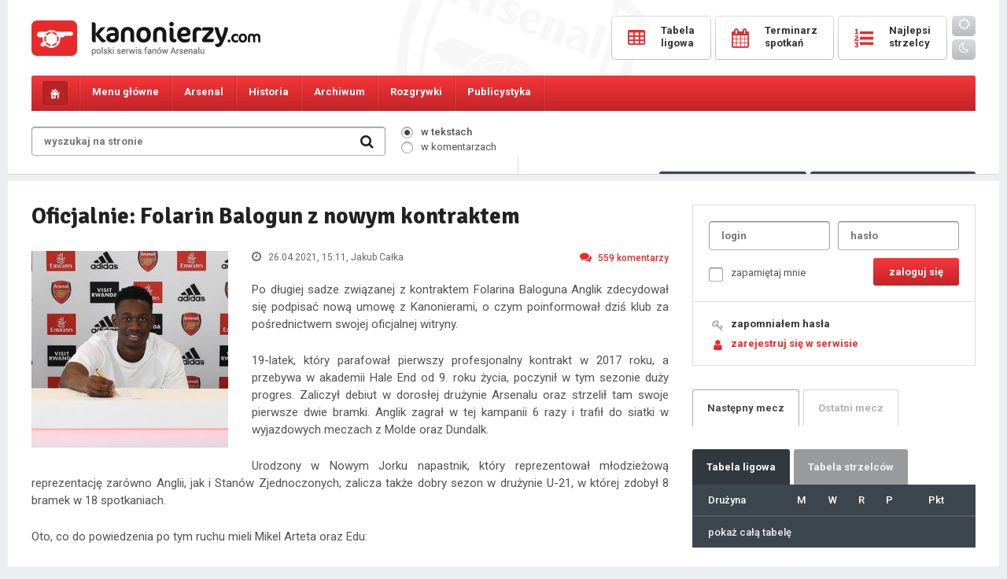

--- FILE ---
content_type: text/html; charset=UTF-8
request_url: https://kanonierzy.com/news/oficjalnie-folarin-balogun-z-nowym-kontraktem/51482/
body_size: 16358
content:
<!DOCTYPE html>
<html lang="pl">

<head>
<title>Oficjalnie: Folarin Balogun z nowym kontraktem  - 
KANONIERZY.COM - Arsenal Londyn, Kanonierzy, Piłka Nożna, Arsenal FC</title>
<meta name="description" content="Największa polska strona o Arsenalu FC. Wywiady, informacje, newsy, konkursy, bogaty dział publicystyczny, forum dyskusyjne, video, galeria. " />
<meta name="keywords" content="Arsenal, Arsenal Londyn, Kanonierzy, The Gunners, Piłka Nożna, Premiership, London" />
<meta charset="UTF-8" />
<meta name="viewport" content="width=device-width, initial-scale=1.0, maximum-scale=1.0, user-scalable=no" />
<link href="https://kanonierzy.com/images/favicon.png" rel="shortcut icon">
<link href="https://kanonierzy.com/images/favicon.png" rel="apple-touch-icon-precomposed">
<link rel="stylesheet" type="text/css" href="/style.css?v=1765702612" />
<link rel="stylesheet" href="https://kanonierzy.com/fonts/css/font-awesome.min.css">
<link rel="stylesheet" type="text/css" href="https://kanonierzy.com/circle.css" />
<link href="https://fonts.googleapis.com/css?family=Roboto:300,400,400italic,500,700,900&subset=latin-ext" rel="stylesheet" type="text/css" />
<link href="https://fonts.googleapis.com/css?family=Signika:300,400,600,700&subset=latin-ext" rel="stylesheet" type="text/css" />
<script type="text/javascript" src="https://kanonierzy.com/jquery-1.11.0.min.js"></script>
<script type="text/javascript" src="https://kanonierzy.com/main.js"></script>


<meta property="og:title" content="Oficjalnie: Folarin Balogun z nowym kontraktem " />
	<meta property="og:description" content="Po długiej sadze związanej z kontraktem Folarina Baloguna Anglik zdecydował się podpisać nową umowę z Kanonierami, o czym poinformował dziś klub za pośrednictwem swojej oficjalnej witryny.

19late" />
	<meta property="og:image" content="https://kanonierzy.com/images/big/balogun_kontrakt.jpg" />
	<meta property="og:url" content="https://kanonierzy.com/news/oficjalnie-folarin-balogun-z-nowym-kontraktem/51482/" /></head>
<body id="kanonierzy">

<div class="overlay"></div>
  
<div class="main">
	<div class="mainbg">
		<header>
			<div class="logo"><a href="https://kanonierzy.com/"></a></div><a class="mobile-user mobile-user-smaller" href="https://kanonierzy.com/logowanie/"><i class="fa fa-user-o" aria-hidden="true"></i></a><a class="mobile-search" href="#"><i class="fa fa-search" aria-hidden="true"></i></a>
			<a class="toggle-nav" href="#"><i class="fa fa-bars" aria-hidden="true"></i><i class="fa fa-times" aria-hidden="true"></i></a>
			<form class="searchmobile" onsubmit="window.location='https://kanonierzy.com/szukaj/'+this.where.value+'/'+this.search.value;return false;">
				<div class="search">
					<input class="search" type="text" id="search" name="search" placeholder="wyszukaj na stronie" value="" />
					<input id="text" type="hidden" class="radio" name="where" value="newsy" checked="checked" />
					<input class="searchbutton" value=" " type="submit" />
					<i class="fa fa-search" aria-hidden="true"></i>
				</div>
			</form>	
			<div class="buttons">
				<a href="https://kanonierzy.com/tabela-ligowa/"><span class="text"><span class="icon"><i class="fa fa-table" aria-hidden="true"></i></span><span class="caption">tabela</span><span class="name">Tabela <br />ligowa</span></span></a>
				<a href="https://kanonierzy.com/terminarz-spotkan/"><span class="text"><span class="icon"><i class="fa fa-calendar" aria-hidden="true"></i></span><span class="caption">mecze</span><span class="name">Terminarz <br />spotkań</span></span></a>
				<a href="https://kanonierzy.com/tabela-strzelcow/"><span class="text"><span class="icon"><i class="fa fa-list-ol" aria-hidden="true"></i></span><span class="caption">bramki</span><span class="name">Najlepsi <br />strzelcy</span></span></a>
				<a href="https://kanonierzy.com/ocen-zawodnikow/" class="mobile"><span class="text"><span class="icon"><i class="fa fa-star-o" aria-hidden="true"></i></span><span class="caption">oceny</span></span></a>
				<a href="https://kanonierzy.com/liga-typerow/" class="mobile"><span class="text"><span class="icon"><i class="fa fa-futbol-o" aria-hidden="true"></i></span><span class="caption">typer</span></span></a>
				<div class="theme"><a class="day" id="bday"><i class="fa fa-sun-o"></i></a><a class="night" id="bnight"><i class="fa fa-moon-o"></i></a></div>
			</div>	
		</header>
	</div>
</div><nav id="navigation">
	<div class="main">
		<div class="mainbg">
			<ul class="menu">
				<li class="home"><a href="https://kanonierzy.com/"></a></li>                                                                                           
				<li class="menu1 tab-link" data-tab="tab-1"><span>Menu główne</span><ul class="sub">
					<li><a href="https://kanonierzy.com/">Strona główna</a></li>
					<li><a href="https://kanonierzy.com/liga-typerow/"><strong>Liga typerów Kanonierzy.com</strong></a></li>
					<li><a href="https://kanonierzy.com/strona/dolacz-do-redakcji/22/">Dołącz do redakcji</a></li>
					<li><a href="https://kanonierzy.com/ranking-komentatorow/">Rankingi</a></li>
					<li><a href="https://kanonierzy.com/najlepsze-komentarze/">Najlepsze komentarze</a></li>
					<li><a href="https://kanonierzy.com/strona/reklama/23/">Reklama</a></li>
					<li><a href="https://kanonierzy.com/uzytkownicy/">Użytkownicy</a></li>
					<li><a href="https://kanonierzy.com/strona/kontakt/263/">Kontakt</a></li>
					<li><a href="https://kanonierzy.com/strona/regulamin-serwisu/21/">Regulamin</a></li>
					
				</ul></li>
				<li class="menu2 tab-link" data-tab="tab-2"><span>Arsenal</span><ul class="sub">
					<li><a href="https://kanonierzy.com/kadra/">Kadra</a></li>
					<li><a href="https://kanonierzy.com/strona/transfery/268/">Transfery</a></li>
					<li><a href="https://kanonierzy.com/strona/stadion/11/">Stadion</a></li>
					<li><a href="https://kanonierzy.com/strona/centrum-treningowe/1/">Centrum treningowe</a></li>
					<li><a href="">Rezerwy</a></li>
					<li><a href="">Arsenal Ladies</a></li>
				</ul></li>
				<li class="menu3 tab-link" data-tab="tab-3"><span>Historia</span><ul class="sub">
					<li><a href="https://kanonierzy.com/strona/historia-klubu/12/">Historia klubu</a></li>
					<li><a href="https://kanonierzy.com/strona/historia-strojow/38/">Historia strojów</a></li>
					<li><a href="https://kanonierzy.com/strona/sukcesy/17/">Sukcesy</a></li>
					<li><a href="https://kanonierzy.com/strona/rekordy/201/">Rekordy</a></li>
					<li><a href="https://kanonierzy.com/strona/klubowe-ciekawostki/19/">Klubowe ciekawostki</a></li>
					<li><a href="https://kanonierzy.com/strona/jak-kupic-bilety-na-mecz-arsenalu/264/">Jak kupić bilety na mecz Arsenalu?</a></li>
				</ul></li>
				<li class="menu4 tab-link" data-tab="tab-4"><span>Archiwum</span><ul class="sub">
					<li><a href="https://kanonierzy.com/strona/niezapomniane-mecze/71/">Niezapomniane mecze</a></li>
					<li><a href="https://kanonierzy.com/strona/archiwum-zawodnikow/40/">Archiwum zawodników</a></li>
					<li><a href="https://kanonierzy.com/strona/menedzerowie/65/">Menedżerowie</a></li>
					<li><a href="https://kanonierzy.com/strona/derby-polnocnego-londynu/236/">Derby północnego Londynu</a></li>
				</ul></li>
				<li class="menu5 tab-link" data-tab="tab-5"><span>Rozgrywki</span><ul class="sub">
					<li><a href="https://kanonierzy.com/tabela-ligowa/">Tabela ligowa</a></li>
					<li><a href="https://kanonierzy.com/terminarz-spotkan/">Terminarz spotkań</a></li>
					<li><a href="https://kanonierzy.com/tabela-strzelcow/">Tabela strzelców</a></li>				
					<li><a href="https://kanonierzy.com/kontuzje/">Kontuzje w drużynie</a></li>
				</ul></li>
				
				
				<li class="menu7 tab-link" data-tab="tab-7"><span>Publicystyka</span><ul class="sub">
					<li><a href="https://kanonierzy.com/publicystyka/felietony/">Felietony</a></li>
					<li><a href="https://kanonierzy.com/publicystyka/artykuly/">Artykuły</a></li>
					<li><a href="https://kanonierzy.com/publicystyka/wywiady/">Wywiady</a></li>
				</ul></li><li class="theme"><a class="day" id="bday2"><i class="fa fa-sun-o"></i> <span>tryb dzienny</span></a></li>
				<li class="theme"><a class="night" id="bnight2"><i class="fa fa-moon-o"></i> <span>tryb nocny</span></a></li>				
<script>
	function applyTheme (theme) {
		document.getElementById("kanonierzy").className = theme;
		localStorage.setItem ("theme", theme);	
	}

	function applyDayTheme () {
		applyTheme("day");
	}

	function applyNightTheme() {
		applyTheme("night");
	}

	function addButtonLestenrs () {
		document.getElementById("bday").addEventListener("click", applyDayTheme);
		document.getElementById("bnight").addEventListener("click", applyNightTheme);
		document.getElementById("bday2").addEventListener("click", applyDayTheme);
		document.getElementById("bnight2").addEventListener("click", applyNightTheme);
	}

	function initiate(){
		if(typeof(localStorage)===undefined)
			alert("the application can not be executed properly in this browser");
		else{
			if(localStorage.getItem("theme")===null)
				applyDayTheme();
			else
				applyTheme(localStorage.getItem("theme"));
		}
		addButtonLestenrs();
	}
	initiate();
</script>

</ul>

			<div id="tab-1" class="tab-content">
				<ul class="submenu">
					<li><a href="https://kanonierzy.com/"><i class="fa fa-long-arrow-right" aria-hidden="true"></i>Strona główna</a></li>
					<li><a href="https://kanonierzy.com/liga-typerow/"><i class="fa fa-long-arrow-right" aria-hidden="true"></i><strong>Liga typerów</strong></a></li>
					<li><a href="https://kanonierzy.com/strona/dolacz-do-redakcji/22/"><i class="fa fa-long-arrow-right" aria-hidden="true"></i>Dołącz do redakcji</a></li>					
					<li><a href="https://kanonierzy.com/ranking-komentatorow/"><i class="fa fa-long-arrow-right" aria-hidden="true"></i>Rankingi</a></li>
					<li><a href="https://kanonierzy.com/najlepsze-komentarze/"><i class="fa fa-long-arrow-right" aria-hidden="true"></i>Najlepsze komentarze</a></li>
					<li><a href="https://kanonierzy.com/strona/reklama/23/"><i class="fa fa-long-arrow-right" aria-hidden="true"></i>Reklama</a></li>
					<li><a href="https://kanonierzy.com/uzytkownicy/"><i class="fa fa-long-arrow-right" aria-hidden="true"></i>Użytkownicy</a></li>
					<li><a href="https://kanonierzy.com/strona/kontakt/263/"><i class="fa fa-long-arrow-right" aria-hidden="true"></i>Kontakt</a></li>
					<li><a href="https://kanonierzy.com/strona/regulamin-serwisu/21/"><i class="fa fa-long-arrow-right" aria-hidden="true"></i>Regulamin</a></li>
				</ul>
			</div>
			<div id="tab-2" class="tab-content">
				<ul class="submenu">
					<li><a href="https://kanonierzy.com/kadra/"><i class="fa fa-long-arrow-right" aria-hidden="true"></i>Kadra</a></li>
					<li><a href="https://kanonierzy.com/strona/transfery/268/"><i class="fa fa-long-arrow-right" aria-hidden="true"></i>Transfery</a></li>
					<li><a href="https://kanonierzy.com/strona/stadion/11/"><i class="fa fa-long-arrow-right" aria-hidden="true"></i>Stadion</a></li>
					<li><a href="https://kanonierzy.com/strona/centrum-treningowe/1/"><i class="fa fa-long-arrow-right" aria-hidden="true"></i>Centrum treningowe</a></li>
					<li><a href=""><i class="fa fa-long-arrow-right" aria-hidden="true"></i>Rezerwy</a></li>
					<li><a href=""><i class="fa fa-long-arrow-right" aria-hidden="true"></i>Arsenal Ladies</a></li>
				</ul>
			</div>
			<div id="tab-3" class="tab-content">
				<ul class="submenu">
					<li><a href="https://kanonierzy.com/strona/historia-klubu/12/"><i class="fa fa-long-arrow-right" aria-hidden="true"></i>Historia klubu</a></li>
					<li><a href="https://kanonierzy.com/strona/historia-strojow/38/"><i class="fa fa-long-arrow-right" aria-hidden="true"></i>Historia strojów</a></li>
					<li><a href="https://kanonierzy.com/strona/sukcesy/17/"><i class="fa fa-long-arrow-right" aria-hidden="true"></i>Sukcesy</a></li>
					<li><a href="https://kanonierzy.com/strona/rekordy/201/"><i class="fa fa-long-arrow-right" aria-hidden="true"></i>Rekordy</a></li>
					<li><a href="https://kanonierzy.com/strona/klubowe-ciekawostki/19/"><i class="fa fa-long-arrow-right" aria-hidden="true"></i>Klubowe ciekawostki</a></li>
				</ul>
			</div>
			<div id="tab-4" class="tab-content">
				<ul class="submenu">
					<li><a href="https://kanonierzy.com/strona/niezapomniane-mecze/71/"><i class="fa fa-long-arrow-right" aria-hidden="true"></i>Niezapomniane mecze</a></li>
					<li><a href="https://kanonierzy.com/strona/archiwum-zawodnikow/40/"><i class="fa fa-long-arrow-right" aria-hidden="true"></i>Archiwum zawodników</a></li>
					<li><a href="https://kanonierzy.com/strona/menedzerowie/65/"><i class="fa fa-long-arrow-right" aria-hidden="true"></i>Menedżerowie</a></li>
					<li><a href="https://kanonierzy.com/strona/derby-polnocnego-londynu/236/"><i class="fa fa-long-arrow-right" aria-hidden="true"></i>Derby północnego Londynu</a></li>
				</ul>
			</div>	
			<div id="tab-5" class="tab-content">
				<ul class="submenu">
					<li><a href="https://kanonierzy.com/tabela-ligowa/"><i class="fa fa-long-arrow-right" aria-hidden="true"></i>Tabela ligowa</a></li>
					<li><a href="https://kanonierzy.com/terminarz-spotkan/"><i class="fa fa-long-arrow-right" aria-hidden="true"></i>Terminarz spotkań</a></li>
					<li><a href="https://kanonierzy.com/tabela-strzelcow/"><i class="fa fa-long-arrow-right" aria-hidden="true"></i>Tabela strzelców</a></li>				
					<li><a href="https://kanonierzy.com/kontuzje/"><i class="fa fa-long-arrow-right" aria-hidden="true"></i>Kontuzje w drużynie</a></li>
				</ul>
			</div>	
			<div id="tab-6" class="tab-content">
				<ul class="submenu">
					<li><a href="https://kanonierzy.com/strona/jak-kupic-bilety-na-mecz-arsenalu/264/"><i class="fa fa-long-arrow-right" aria-hidden="true"></i>Jak kupić bilety na mecz Arsenalu?</a></li>
				</ul>
			</div>	
			<div id="tab-7" class="tab-content">
				<ul class="submenu">
					<li><a href="https://kanonierzy.com/publicystyka/felietony/"><i class="fa fa-long-arrow-right" aria-hidden="true"></i>Felietony</a></li>
					<li><a href="https://kanonierzy.com/publicystyka/artykuly/"><i class="fa fa-long-arrow-right" aria-hidden="true"></i>Artykuły</a></li>
					<li><a href="https://kanonierzy.com/publicystyka/wywiady/"><i class="fa fa-long-arrow-right" aria-hidden="true"></i>Wywiady</a></li>
				</ul>
			</div>
		</div>
	</div>
</nav>
<div class="main">
	<div class="mainbg">		
		<div class="tools">
			<form onsubmit="window.location='https://kanonierzy.com/szukaj/'+this.where.value+'/'+this.search.value;return false;">
			<div class="search">
				<input class="search" type="text" id="search" name="search" placeholder="wyszukaj na stronie" value="" />
				
				<input class="searchbutton" value=" " type="submit" />
				<i class="fa fa-search" aria-hidden="true"></i>
			</div>
			<div class="searchwhere">
				<p><input id="itext" type="radio" class="radio" name="where" value="newsy" checked="checked" /><label for="itext"><span></span>w tekstach</label></p>
				<p><input id="comment" type="radio" class="radio" name="where" value="komentarze"  /><label for="comment"><span></span>w komentarzach</label></p></div>
			</form>
			<div class="toolsbuttons">
				<div class="online"><i class="fa fa-users" aria-hidden="true"></i> <span>Osób online: </span><span class="big">618</span></div>
				<a href="https://kanonierzy.com/ocen-zawodnikow/" class="button votes"><i class="fa fa-thumbs-o-up" aria-hidden="true"></i> Oceny<span class="hid"> pomeczowe</span></a>
				<a href="https://kanonierzy.com/liga-typerow/" class="button types"><i class="fa fa-futbol-o" aria-hidden="true"></i> Typer<span class="hid"> kanonierzy.com</span></a>
			</div>
		</div>
		<!--<div class="loginregister">
			<a href=""><i class="fa fa-key" aria-hidden="true"></i>logowanie</a><a href=""><i class="fa fa-user" aria-hidden="true"></i>rejestracja</a>
		</div>-->
	</div><div class="spacer"></div><div class="mainbg"><div style="width: 100%; text-align: center;">
	


</div><div class="content">		
			<div class="columnwide">
					
					
				<h1 class="sub">Oficjalnie: Folarin Balogun z nowym kontraktem </h1>
				<div class="thenews ">
					<p class="text">
					<img class="newsimg" src="https://kanonierzy.com/images/big/balogun_kontrakt.jpg" alt="Oficjalnie: Folarin Balogun z nowym kontraktem " />
					<span class="details">
						<span class="date"><i class="fa fa-clock-o" aria-hidden="true"></i> 26.04.2021, 15:11<span class="hid">, Jakub Całka</span></span>
						<a class="comments" href="#komentarze"><i class="fa fa-comments" aria-hidden="true"></i>559<span class="hid"> komentarzy</span></a>
					</span><p>Po długiej sadze związanej z kontraktem Folarina Baloguna Anglik zdecydował się podpisać nową umowę z Kanonierami, o czym poinformował dziś klub za pośrednictwem swojej oficjalnej witryny.</p><p>
19-latek, który parafował pierwszy profesjonalny kontrakt w 2017 roku, a przebywa w akademii Hale End od 9. roku życia, poczynił w tym sezonie duży progres. Zaliczył debiut w dorosłej drużynie Arsenalu oraz strzelił tam swoje pierwsze dwie bramki. Anglik zagrał w tej kampanii 6 razy i trafił do siatki w wyjazdowych meczach z Molde oraz Dundalk.</p><p>
Urodzony w Nowym Jorku napastnik, który reprezentował młodzieżową reprezentację zarówno Anglii, jak i Stanów Zjednoczonych, zalicza także dobry sezon w drużynie U-21, w której zdobył 8 bramek w 18 spotkaniach. </p><p>
Oto, co do powiedzenia po tym ruchu mieli Mikel Arteta oraz Edu:</p><p>
-To świetna informacja, że Flo zostaje z nami. Posiada wielki talent, co już udowodnił swoimi jakościowymi występami w pierwszej drużynie. Nie możemy się doczekać pracy z nim w najbliższych latach - powiedział Edu.</p><p>
- Jesteśmy bardzo zadowoleni z rozwoju Folarina w tym sezonie. Pokazywał swoje duże umiejętności podczas treningów. Jesteśmy także zachwyceni tym, jak łatwo zaaklimatyzował się w składzie pierwszej drużyny. Jego występy oraz już zdobyte dwa gole są świetnym znakiem na przyszłość, ale ciężka praca zaczyna się dopiero teraz. Będziemy wspierać Flo i cieszy nas możliwość współpracy przez najbliższe 4 lata - miał do dodania Mikel Arteta. </p><p>
Wszyscy w klubie gratulują Folarinowi nowego kontraktu i nie mogą się doczekać dalszego sprawowania pieczy nad jego rozwojem. </p></p>
					<span class="more">
						<span class="tags"><a href="https://kanonierzy.com/tag/folarin-balogun/2630/">Folarin Balogun</a><a href="https://kanonierzy.com/tag/kontrakty/923/">Kontrakty</a>
						
						</span>
						<span class="mobileauthor">autor: Jakub Całka</span>
						<span class="source">źrodło: Arsenal.com</span>
					</span></div><div class="smallnews">
<div class="col2" style="width: 100%; padding: 0;">
<div class="archive" style="margin: 0; padding: 20px 0 0 0 !important;">
<span class="header" style="border-bottom: 0;">Najnowsze wiadomości</span>
<div class="extranews">

						<a href="https://kanonierzy.com/news/nwaneri-blisko-wypozyczenia-do-marsylii/55345/"><div class="singlenews singleextra">
							<img style="width: 40px; height: 40px; margin: 0 20px 0 0;" class="newsimg" src="https://kanonierzy.com//images/big/nwaneri_ethan13.jpg" alt="Nwaneri blisko wypożyczenia do Marsylii" />
							<div class="newscont" style="width: calc(100% - 60px);">
								<span class="extratitle">Nwaneri blisko wypożyczenia do Marsylii</span>
								<p class="text" style="margin: 4px 0 0 0;">
								<span class="details">
									<span class="date"><i class="fa fa-clock-o" aria-hidden="true"></i> 8 godzin temu</span>
									<span class="comments"><i class="fa fa-comments" aria-hidden="true"></i>12<span class="hid"> komentarzy</span></span>
								</span>
								</p>
							</div>
						</div></a>
						<a href="https://kanonierzy.com/news/arteta-przed-meczem-z-interem-musimy-pokazac-ze-jestesmy-lepsi-niz-rok-temu/55344/"><div class="singlenews singleextra">
							<img style="width: 40px; height: 40px; margin: 0 20px 0 0;" class="newsimg" src="https://kanonierzy.com//images/big/arteta_mikel123.jpg" alt="Arteta przed meczem z Interem: &quot;Musimy pokazać, że jesteśmy lepsi niż rok temu&quot;" />
							<div class="newscont" style="width: calc(100% - 60px);">
								<span class="extratitle">Arteta przed meczem z Interem: "Musimy pokazać, że jesteśmy lepsi niż rok temu"</span>
								<p class="text" style="margin: 4px 0 0 0;">
								<span class="details">
									<span class="date"><i class="fa fa-clock-o" aria-hidden="true"></i> 21 godzin temu</span>
									<span class="comments"><i class="fa fa-comments" aria-hidden="true"></i>9<span class="hid"> komentarzy</span></span>
								</span>
								</p>
							</div>
						</div></a>
						<a href="https://kanonierzy.com/news/zinczenko-bliski-transferu-do-ajaxu/55342/"><div class="singlenews singleextra">
							<img style="width: 40px; height: 40px; margin: 0 20px 0 0;" class="newsimg" src="https://kanonierzy.com//images/big/zinchenko_oleksandr12.jpg" alt="Zinczenko bliski transferu do Ajaxu" />
							<div class="newscont" style="width: calc(100% - 60px);">
								<span class="extratitle">Zinczenko bliski transferu do Ajaxu</span>
								<p class="text" style="margin: 4px 0 0 0;">
								<span class="details">
									<span class="date"><i class="fa fa-clock-o" aria-hidden="true"></i> 18.01.2026, 17:29</span>
									<span class="comments"><i class="fa fa-comments" aria-hidden="true"></i>8<span class="hid"> komentarzy</span></span>
								</span>
								</p>
							</div>
						</div></a>
						<a href="https://kanonierzy.com/news/arteta-o-decyzji-dotyczacej-saki-i-rece-w-polu-karnym/55341/"><div class="singlenews singleextra">
							<img style="width: 40px; height: 40px; margin: 0 20px 0 0;" class="newsimg" src="https://kanonierzy.com/images/big/arteta_mikel37.jpg" alt="Arteta o decyzji dotyczącej Saki i ręce w polu karnym" />
							<div class="newscont" style="width: calc(100% - 60px);">
								<span class="extratitle">Arteta o decyzji dotyczącej Saki i ręce w polu karnym</span>
								<p class="text" style="margin: 4px 0 0 0;">
								<span class="details">
									<span class="date"><i class="fa fa-clock-o" aria-hidden="true"></i> 18.01.2026, 09:39</span>
									<span class="comments"><i class="fa fa-comments" aria-hidden="true"></i>8<span class="hid"> komentarzy</span></span>
								</span>
								</p>
							</div>
						</div></a>
						<a href="https://kanonierzy.com/news/gerrard-ostrzega-artete-po-remisie-arsenalu-z-nottingham-forest/55340/"><div class="singlenews singleextra">
							<img style="width: 40px; height: 40px; margin: 0 20px 0 0;" class="newsimg" src="https://kanonierzy.com//images/big/gerrard_steven__arteta_mikel__arsenal__nottingham_forest__premier_league1.jpg" alt="Gerrard ostrzega Artetę po remisie Arsenalu z Nottingham Forest" />
							<div class="newscont" style="width: calc(100% - 60px);">
								<span class="extratitle">Gerrard ostrzega Artetę po remisie Arsenalu z Nottingham Forest</span>
								<p class="text" style="margin: 4px 0 0 0;">
								<span class="details">
									<span class="date"><i class="fa fa-clock-o" aria-hidden="true"></i> 18.01.2026, 09:39</span>
									<span class="comments"><i class="fa fa-comments" aria-hidden="true"></i>5<span class="hid"> komentarzy</span></span>
								</span>
								</p>
							</div>
						</div></a>
						<a href="https://kanonierzy.com/news/arsenal-remisuje-bezbramkowo-z-nottingham-forest/55339/"><div class="singlenews singleextra hot"><span class="hotnews fa fa-star"></span>
							<img style="width: 40px; height: 40px; margin: 0 20px 0 0;" class="newsimg" src="https://kanonierzy.com/images/big/nottingham_arsenal_0_0.jpg" alt="Arsenal remisuje bezbramkowo z Nottingham Forest" />
							<div class="newscont" style="width: calc(100% - 60px);">
								<span class="extratitle">Arsenal remisuje bezbramkowo z Nottingham Forest</span>
								<p class="text" style="margin: 4px 0 0 0;">
								<span class="details">
									<span class="date"><i class="fa fa-clock-o" aria-hidden="true"></i> 17.01.2026, 20:50</span>
									<span class="comments"><i class="fa fa-comments" aria-hidden="true"></i>930<span class="hid"> komentarzy</span></span>
								</span>
								</p>
							</div>
						</div></a>
						<a href="https://kanonierzy.com/news/sean-dyche-o-przyszlosci-zinczenki-i-sile-nottingham-forest/55338/"><div class="singlenews singleextra">
							<img style="width: 40px; height: 40px; margin: 0 20px 0 0;" class="newsimg" src="https://kanonierzy.com//images/big/dyche_sean6.jpg" alt="Sean Dyche o przyszłości Zinczenki i sile Nottingham Forest" />
							<div class="newscont" style="width: calc(100% - 60px);">
								<span class="extratitle">Sean Dyche o przyszłości Zinczenki i sile Nottingham Forest</span>
								<p class="text" style="margin: 4px 0 0 0;">
								<span class="details">
									<span class="date"><i class="fa fa-clock-o" aria-hidden="true"></i> 17.01.2026, 16:26</span>
									<span class="comments"><i class="fa fa-comments" aria-hidden="true"></i>0<span class="hid"> komentarzy</span></span>
								</span>
								</p>
							</div>
						</div></a>
						<a href="https://kanonierzy.com/news/arsenal-zainteresowany-mlodym-talentem-z-belgradu-vasilije-kostovem/55337/"><div class="singlenews singleextra">
							<img style="width: 40px; height: 40px; margin: 0 20px 0 0;" class="newsimg" src="https://kanonierzy.com//images/big/kostov_vasilije1.jpg" alt="Arsenal zainteresowany młodym talentem z Belgradu, Vasilije Kostovem" />
							<div class="newscont" style="width: calc(100% - 60px);">
								<span class="extratitle">Arsenal zainteresowany młodym talentem z Belgradu, Vasilije Kostovem</span>
								<p class="text" style="margin: 4px 0 0 0;">
								<span class="details">
									<span class="date"><i class="fa fa-clock-o" aria-hidden="true"></i> 17.01.2026, 13:44</span>
									<span class="comments"><i class="fa fa-comments" aria-hidden="true"></i>2<span class="hid"> komentarzy</span></span>
								</span>
								</p>
							</div>
						</div></a>
						<a href="https://kanonierzy.com/news/arteta-o-spieciu-declana-rice-a-ze-stuivenbergiem/55336/"><div class="singlenews singleextra">
							<img style="width: 40px; height: 40px; margin: 0 20px 0 0;" class="newsimg" src="https://kanonierzy.com/images/big/stuivenberg_albert.jpg" alt="Arteta o spięciu Declana Rice'a ze Stuivenbergiem" />
							<div class="newscont" style="width: calc(100% - 60px);">
								<span class="extratitle">Arteta o spięciu Declana Rice'a ze Stuivenbergiem</span>
								<p class="text" style="margin: 4px 0 0 0;">
								<span class="details">
									<span class="date"><i class="fa fa-clock-o" aria-hidden="true"></i> 17.01.2026, 13:37</span>
									<span class="comments"><i class="fa fa-comments" aria-hidden="true"></i>1<span class="hid"> komentarzy</span></span>
								</span>
								</p>
							</div>
						</div></a>
						<a href="https://kanonierzy.com/news/egzamin-dojrzalosci-nottingham-forest-vs-arsenal/55335/"><div class="singlenews singleextra hot"><span class="hotnews fa fa-star"></span>
							<img style="width: 40px; height: 40px; margin: 0 20px 0 0;" class="newsimg" src="https://kanonierzy.com/images/big/nottingham_arsenal.jpg" alt="Egzamin dojrzałości: Nottingham Forest vs Arsenal" />
							<div class="newscont" style="width: calc(100% - 60px);">
								<span class="extratitle">Egzamin dojrzałości: Nottingham Forest vs Arsenal</span>
								<p class="text" style="margin: 4px 0 0 0;">
								<span class="details">
									<span class="date"><i class="fa fa-clock-o" aria-hidden="true"></i> 16.01.2026, 05:28</span>
									<span class="comments"><i class="fa fa-comments" aria-hidden="true"></i>2048<span class="hid"> komentarzy</span></span>
								</span>
								</p>
							</div>
						</div></a></div></div></div></div><span class="comnotlog">Aby dodawać komentarze, musisz być zalogowany. <strong><a class="red" href="https://kanonierzy.com/rejestracja/">Załóż konto</a></strong> lub zaloguj się w serwisie. </span>
<div style="text-align: center; width: 100%; float: left; margin: 20px 0 0 0; display: none;">
<div style="display: inline-block;">

</div>
</div><div class="tabs tabsfull tabs2" id="komentarze"></div>
					<div class="pager"><span>&larr;<span class="hid"> poprzednia</span></span><a class="active" href="https://kanonierzy.com/news/oficjalnie-folarin-balogun-z-nowym-kontraktem/51482/">1</a><a href="https://kanonierzy.com/news/oficjalnie-folarin-balogun-z-nowym-kontraktem/51482/2/">2</a><a href="https://kanonierzy.com/news/oficjalnie-folarin-balogun-z-nowym-kontraktem/51482/3/">3</a><a href="https://kanonierzy.com/news/oficjalnie-folarin-balogun-z-nowym-kontraktem/51482/4/">4</a><a href="https://kanonierzy.com/news/oficjalnie-folarin-balogun-z-nowym-kontraktem/51482/5/">5</a><a href="https://kanonierzy.com/news/oficjalnie-folarin-balogun-z-nowym-kontraktem/51482/6/">6</a><a href="https://kanonierzy.com/news/oficjalnie-folarin-balogun-z-nowym-kontraktem/51482/2/"><span class="hid">następna </span>&rarr;</a></div>
					<div class="commentslist">
						<div id="komentarz-4566677" class="singlecomment">
							<div class="avatar"><a href="https://kanonierzy.com/profil/Bukayoforever/35480/"><img src="https://kanonierzy.com/avatars/1626197232.jpg" alt="" /></a>
							</div>
							<div class="commentcontent"><span class="author">
									<a href="https://kanonierzy.com/profil/Bukayoforever/35480/" class="user">Bukayoforever</a> 
								</span>
								<span class="details"><span class="count">komentarzy: <strong>3612</strong></span><span class="date">17.05.2021, 18:03</span><a style="float: left;  margin: 0 0 0 10px;  font-size: 13px; color: #bbb;" href="commentreport/4566677/" onclick="return confirm('Czy na pewno chcesz zgłosić ten komentarz jako niezgodny z regulaminem? Prosimy o nie nadużywanie tej funkcji.');" title="zgłoś ten komentarz jako niezgodny z regulaminem"><i class="fa fa-exclamation-triangle" aria-hidden="true"></i></a>
									
									
								</span>
							</div>
							<div class="copyable" data-author="Bukayoforever"><p class="com copyable" data-author="Bukayoforever">j<br />
              t</p></div></div>
						<div id="komentarz-4555567" class="singlecomment banned">
							<div class="avatar"><a href="https://kanonierzy.com/profil/Pietraszko/34926/"><img src="https://kanonierzy.com/avatars/1634565786.jpg" alt="" /></a>
							</div>
							<div class="commentcontent"><span class="author">
									<a href="https://kanonierzy.com/profil/Pietraszko/34926/" class="user">Pietraszko</a> <span class="banned">(zawieszony)</span>
								</span>
								<span class="details"><span class="count">komentarzy: <strong>1419</strong></span><span class="date">28.04.2021, 20:24</span><a style="float: left;  margin: 0 0 0 10px;  font-size: 13px; color: #bbb;" href="commentreport/4555567/" onclick="return confirm('Czy na pewno chcesz zgłosić ten komentarz jako niezgodny z regulaminem? Prosimy o nie nadużywanie tej funkcji.');" title="zgłoś ten komentarz jako niezgodny z regulaminem"><i class="fa fa-exclamation-triangle" aria-hidden="true"></i></a>
									
									
								</span>
							</div>
							<div class="copyable" data-author="Pietraszko"><p class="com copyable" data-author="Pietraszko"><span class="quote"><span class="blue">@</span>daniken napisał: "Kibice wciąż czekają aż barista i edu przeproszą publicznie za ten stary, brazylijski odpad z czelsi"</span>  <br /><br />
90% opinii kibiców Arsenalu w Polsce i zagranicznych było pozytywnych wobec ściągnięcia za darmo Williana. Pewnie jakbym poszukał wśród twoich komentarzy to też bym taką opinię znalazł z lata. Skończcie z tą hipokryzją.</p></div></div>
						<div id="komentarz-4555565" class="singlecomment">
							<div class="avatar"><a href="https://kanonierzy.com/profil/Chlopek/32737/"><img src="https://kanonierzy.com/avatars/1521118552.jpg" alt="" /></a>
							</div>
							<div class="commentcontent"><span class="author">
									<a href="https://kanonierzy.com/profil/Chlopek/32737/" class="user">Chlopek</a> 
								</span>
								<span class="details"><span class="count">komentarzy: <strong>3813</strong> newsów: <strong>1</strong></span><span class="date">28.04.2021, 20:02</span><a style="float: left;  margin: 0 0 0 10px;  font-size: 13px; color: #bbb;" href="commentreport/4555565/" onclick="return confirm('Czy na pewno chcesz zgłosić ten komentarz jako niezgodny z regulaminem? Prosimy o nie nadużywanie tej funkcji.');" title="zgłoś ten komentarz jako niezgodny z regulaminem"><i class="fa fa-exclamation-triangle" aria-hidden="true"></i></a>
									
									
								</span>
							</div>
							<div class="copyable" data-author="Chlopek"><p class="com copyable" data-author="Chlopek"><span class="blue">@</span>zdyp: Ja też. Chciałbym go u nas, ale może nie jest taki super koks, bo w Ajaxie jest dużo trenerów. 50/50</p></div></div>
						<div id="komentarz-4555564" class="singlecomment">
							<div class="avatar"><a href="https://kanonierzy.com/profil/Chakaa/33142/"><img src="https://kanonierzy.com/avatars/1596502601.png" alt="" /></a>
							</div>
							<div class="commentcontent"><span class="author">
									<a href="https://kanonierzy.com/profil/Chakaa/33142/" class="user">Chakaa</a> 
								</span>
								<span class="details"><span class="count">komentarzy: <strong>1912</strong></span><span class="date">28.04.2021, 20:02</span><a style="float: left;  margin: 0 0 0 10px;  font-size: 13px; color: #bbb;" href="commentreport/4555564/" onclick="return confirm('Czy na pewno chcesz zgłosić ten komentarz jako niezgodny z regulaminem? Prosimy o nie nadużywanie tej funkcji.');" title="zgłoś ten komentarz jako niezgodny z regulaminem"><i class="fa fa-exclamation-triangle" aria-hidden="true"></i></a>
									
									
								</span>
							</div>
							<div class="copyable" data-author="Chakaa"><p class="com copyable" data-author="Chakaa"><span class="blue">@</span>TlicTlac: Nie, każda zmiana do 30sec, z tym że w 68 zrobiliśmy podwójną  i Fulham pojedynczą, 30 sec jak narazie, Laca leżał 2 min, Nkhetiah wszedl to mamy 3min jak narazie, potem dwie pojedyncze zmiany fulham - minuta. Łącznie 4 min, 7 to jakaś paranoja xD</p></div></div>
						<div id="komentarz-4555562" class="singlecomment">
							<div class="avatar"><a href="https://kanonierzy.com/profil/Theo44/11018/"><img src="https://kanonierzy.com/images/avatar.png" alt="" /></a>
							</div>
							<div class="commentcontent"><span class="author">
									<a href="https://kanonierzy.com/profil/Theo44/11018/" class="user">Theo44</a> 
								</span>
								<span class="details"><span class="count">komentarzy: <strong>4705</strong></span><span class="date">28.04.2021, 19:59</span><a style="float: left;  margin: 0 0 0 10px;  font-size: 13px; color: #bbb;" href="commentreport/4555562/" onclick="return confirm('Czy na pewno chcesz zgłosić ten komentarz jako niezgodny z regulaminem? Prosimy o nie nadużywanie tej funkcji.');" title="zgłoś ten komentarz jako niezgodny z regulaminem"><i class="fa fa-exclamation-triangle" aria-hidden="true"></i></a>
									
									
								</span>
							</div>
							<div class="copyable" data-author="Theo44"><p class="com copyable" data-author="Theo44">Silva, Foden, Mahrez w ataku. I jak tu nie kochac Pepa;-)</p></div></div>
						<div id="komentarz-4555561" class="singlecomment">
							<div class="avatar"><a href="https://kanonierzy.com/profil/daniken/15326/"><img src="https://kanonierzy.com/avatars/1693215610.jpg" alt="" /></a>
							</div>
							<div class="commentcontent"><span class="author">
									<a href="https://kanonierzy.com/profil/daniken/15326/" class="user">daniken</a> 
								</span>
								<span class="details"><span class="count">komentarzy: <strong>3971</strong></span><span class="date">28.04.2021, 19:58</span><a style="float: left;  margin: 0 0 0 10px;  font-size: 13px; color: #bbb;" href="commentreport/4555561/" onclick="return confirm('Czy na pewno chcesz zgłosić ten komentarz jako niezgodny z regulaminem? Prosimy o nie nadużywanie tej funkcji.');" title="zgłoś ten komentarz jako niezgodny z regulaminem"><i class="fa fa-exclamation-triangle" aria-hidden="true"></i></a>
									
									
								</span>
							</div>
							<div class="copyable" data-author="daniken"><p class="com copyable" data-author="daniken">Kibice wciąż czekają aż barista i edu przeproszą publicznie za ten stary, brazylijski odpad z czelsi</p></div></div>
						<div id="komentarz-4555557" class="singlecomment">
							<div class="avatar"><a href="https://kanonierzy.com/profil/Rynkos7/62/"><img src="https://kanonierzy.com/avatars/1662810125.jpeg" alt="" /></a>
							</div>
							<div class="commentcontent"><span class="author">
									<a href="https://kanonierzy.com/profil/Rynkos7/62/" class="user">Rynkos7</a> 
								</span>
								<span class="details"><span class="count">komentarzy: <strong>8883</strong></span><span class="date">28.04.2021, 19:53</span><a style="float: left;  margin: 0 0 0 10px;  font-size: 13px; color: #bbb;" href="commentreport/4555557/" onclick="return confirm('Czy na pewno chcesz zgłosić ten komentarz jako niezgodny z regulaminem? Prosimy o nie nadużywanie tej funkcji.');" title="zgłoś ten komentarz jako niezgodny z regulaminem"><i class="fa fa-exclamation-triangle" aria-hidden="true"></i></a>
									
									
								</span>
							</div>
							<div class="copyable" data-author="Rynkos7"><p class="com copyable" data-author="Rynkos7"><span class="blue">@</span>XandeR: <br />
I widać dlaczego Willian gra jak gra. Sorry, ale moje zdanie jest takie, że albo zajmujesz się jednym (graniem w piłkę), albo tym drugim. W życiu ciężko pogodzić kilka rzeczy, kilka profesji. Zazwyczaj jak starasz się pogodzić kilka zajęć to żadnego z nich nie wykonujesz na 100%. Powinien skupić się na graniu w piłkę póki jeszcze w nią gra i dopiero po emeryturze zająć się zawodem agenta. <br />
No ale być może dla niego gra w Arsenalu to już jest emeryturka  ;)</p></div></div>
						<div id="komentarz-4555556" class="singlecomment">
							<div class="avatar"><a href="https://kanonierzy.com/profil/alexis1908/28975/"><img src="https://kanonierzy.com/avatars/1753616054.png" alt="" /></a>
							</div>
							<div class="commentcontent"><span class="author">
									<a href="https://kanonierzy.com/profil/alexis1908/28975/" class="user">alexis1908</a> 
								</span>
								<span class="details"><span class="count">komentarzy: <strong>8252</strong></span><span class="date">28.04.2021, 19:48</span><a style="float: left;  margin: 0 0 0 10px;  font-size: 13px; color: #bbb;" href="commentreport/4555556/" onclick="return confirm('Czy na pewno chcesz zgłosić ten komentarz jako niezgodny z regulaminem? Prosimy o nie nadużywanie tej funkcji.');" title="zgłoś ten komentarz jako niezgodny z regulaminem"><i class="fa fa-exclamation-triangle" aria-hidden="true"></i></a>
									
									
								</span>
							</div>
							<div class="copyable" data-author="alexis1908"><p class="com copyable" data-author="alexis1908"><span class="blue">@</span>Barney: Allegri to chyba w tym momencie jedyna i najlepsza opcja na rynku wątpię w powrót do Juve sądzę że dadza jeszcze rok Pirlo. I Mikela nie ma co jeszcze skreślać może uratować sezon wygrywając LE.</p></div></div>
						<div id="komentarz-4555554" class="singlecomment">
							<div class="avatar"><a href="https://kanonierzy.com/profil/songoku95/12929/"><img src="https://kanonierzy.com/avatars/1565956675.jpg" alt="" /></a>
							</div>
							<div class="commentcontent"><span class="author">
									<a href="https://kanonierzy.com/profil/songoku95/12929/" class="user">songoku95</a> 
								</span>
								<span class="details"><span class="count">komentarzy: <strong>23796</strong></span><span class="date">28.04.2021, 19:45</span><a style="float: left;  margin: 0 0 0 10px;  font-size: 13px; color: #bbb;" href="commentreport/4555554/" onclick="return confirm('Czy na pewno chcesz zgłosić ten komentarz jako niezgodny z regulaminem? Prosimy o nie nadużywanie tej funkcji.');" title="zgłoś ten komentarz jako niezgodny z regulaminem"><i class="fa fa-exclamation-triangle" aria-hidden="true"></i></a>
									
									
								</span>
							</div>
							<div class="copyable" data-author="songoku95"><p class="com copyable" data-author="songoku95">JEST KTOŚ Z GDAŃSKA??</p></div></div>
						<div id="komentarz-4555551" class="singlecomment">
							<div class="avatar"><a href="https://kanonierzy.com/profil/XandeR/12619/"><img src="https://kanonierzy.com/avatars/1720048608.jpg" alt="" /></a>
							</div>
							<div class="commentcontent"><span class="author">
									<a href="https://kanonierzy.com/profil/XandeR/12619/" class="user">XandeR</a> 
								</span>
								<span class="details"><span class="count">komentarzy: <strong>10876</strong></span><span class="date">28.04.2021, 19:38</span><a style="float: left;  margin: 0 0 0 10px;  font-size: 13px; color: #bbb;" href="commentreport/4555551/" onclick="return confirm('Czy na pewno chcesz zgłosić ten komentarz jako niezgodny z regulaminem? Prosimy o nie nadużywanie tej funkcji.');" title="zgłoś ten komentarz jako niezgodny z regulaminem"><i class="fa fa-exclamation-triangle" aria-hidden="true"></i></a>
									
									
								</span>
							</div>
							<div class="copyable" data-author="XandeR"><p class="com copyable" data-author="XandeR">Willian on if he retires from football: “I want to become an agent. I am preparing myself for that profession, I’ve already started work on that. <br /><br />
“I want to go into that because I love football and I want to stay in the sport, I want to do a job in that area, but I don’t want to become a manager or a coach. I want to be slightly more outside, but still involved in football.”<br /><br />
Widac że już emerytura 120%</p></div></div>
						<div id="komentarz-4555548" class="singlecomment">
							<div class="avatar"><a href="https://kanonierzy.com/profil/lordpat/28161/"><img src="https://kanonierzy.com/avatars/1635022487.png" alt="" /></a>
							</div>
							<div class="commentcontent"><span class="author">
									<a href="https://kanonierzy.com/profil/lordpat/28161/" class="user">lordpat</a> 
								</span>
								<span class="details"><span class="count">komentarzy: <strong>3445</strong></span><span class="date">28.04.2021, 19:18</span><a style="float: left;  margin: 0 0 0 10px;  font-size: 13px; color: #bbb;" href="commentreport/4555548/" onclick="return confirm('Czy na pewno chcesz zgłosić ten komentarz jako niezgodny z regulaminem? Prosimy o nie nadużywanie tej funkcji.');" title="zgłoś ten komentarz jako niezgodny z regulaminem"><i class="fa fa-exclamation-triangle" aria-hidden="true"></i></a>
									
									
								</span>
							</div>
							<div class="copyable" data-author="lordpat"><p class="com copyable" data-author="lordpat">Jeśli faktycznie Ek jest fanem, to nadmuchanie balonu o nazwie „Przejęcie Arsenalu” jest dla niego sytuacją win-win-win.<br /><br />
1. Potencjał finansowy i sportowy Arsenalu jest ogromny. Wartość tego klubu będzie tylko rosnąć (podobnie, jak innych angielskich klubów).<br /><br />
2. Promuje swoją firmę - każda stacja w Anglii i nie tylko trąbi o tym, że właściciel Spotify chce przejąć Arsenal.<br /><br />
3. Nakłada dodatkową presję na rodzinę Kroenke, więc w przypadku dalszych niepowodzeń gniew kibiców będzie się tylko nasilał. Możliwość wystąpienia takiego scenariusza może przekonać Stana do dodatkowych inwestycji na rzecz klubu.</p></div></div>
						<div id="komentarz-4555537" class="singlecomment">
							<div class="avatar"><a href="https://kanonierzy.com/profil/sickstick/33935/"><img src="https://kanonierzy.com/avatars/1636824867.jpg" alt="" /></a>
							</div>
							<div class="commentcontent"><span class="author">
									<a href="https://kanonierzy.com/profil/sickstick/33935/" class="user">sickstick</a> 
								</span>
								<span class="details"><span class="count">komentarzy: <strong>3246</strong></span><span class="date">28.04.2021, 18:55</span><a style="float: left;  margin: 0 0 0 10px;  font-size: 13px; color: #bbb;" href="commentreport/4555537/" onclick="return confirm('Czy na pewno chcesz zgłosić ten komentarz jako niezgodny z regulaminem? Prosimy o nie nadużywanie tej funkcji.');" title="zgłoś ten komentarz jako niezgodny z regulaminem"><i class="fa fa-exclamation-triangle" aria-hidden="true"></i></a>
									
									
								</span>
							</div>
							<div class="copyable" data-author="sickstick"><p class="com copyable" data-author="sickstick">Danielek już na dzień dobry potwierdza że DNA Arsenalu ma we krwi, tzn ogłasza że złoży ofertę, mimo ze sam wie że nie ma szans żeby została ona przyjęta :D</p></div></div>
						<div id="komentarz-4555526" class="singlecomment">
							<div class="avatar"><a href="https://kanonierzy.com/profil/zdyp/30524/"><img src="https://kanonierzy.com/avatars/1533756401.jpg" alt="" /></a>
							</div>
							<div class="commentcontent"><span class="author">
									<a href="https://kanonierzy.com/profil/zdyp/30524/" class="user">zdyp</a> 
								</span>
								<span class="details"><span class="count">komentarzy: <strong>5222</strong></span><span class="date">28.04.2021, 18:31</span><a style="float: left;  margin: 0 0 0 10px;  font-size: 13px; color: #bbb;" href="commentreport/4555526/" onclick="return confirm('Czy na pewno chcesz zgłosić ten komentarz jako niezgodny z regulaminem? Prosimy o nie nadużywanie tej funkcji.');" title="zgłoś ten komentarz jako niezgodny z regulaminem"><i class="fa fa-exclamation-triangle" aria-hidden="true"></i></a>
									
									
								</span>
							</div>
							<div class="copyable" data-author="zdyp"><p class="com copyable" data-author="zdyp">slyszeli ze 10haga przymierzaja do tott'?<br />
jak on tam trafi to sie troszke wq**</p></div></div>
						<div id="komentarz-4555519" class="singlecomment">
							<div class="avatar"><a href="https://kanonierzy.com/profil/bizooon/8876/"><img src="https://kanonierzy.com/avatars/1661325344.png" alt="" /></a>
							</div>
							<div class="commentcontent"><span class="author">
									<a href="https://kanonierzy.com/profil/bizooon/8876/" class="user">bizooon</a> 
								</span>
								<span class="details"><span class="count">komentarzy: <strong>8442</strong></span><span class="date">28.04.2021, 17:49</span><a style="float: left;  margin: 0 0 0 10px;  font-size: 13px; color: #bbb;" href="commentreport/4555519/" onclick="return confirm('Czy na pewno chcesz zgłosić ten komentarz jako niezgodny z regulaminem? Prosimy o nie nadużywanie tej funkcji.');" title="zgłoś ten komentarz jako niezgodny z regulaminem"><i class="fa fa-exclamation-triangle" aria-hidden="true"></i></a>
									
									
								</span>
							</div>
							<div class="copyable" data-author="bizooon"><p class="com copyable" data-author="bizooon"><span class="blue">@</span>Pietraszko: tym razem trzymam stronę <span class="blue">@</span>TlicTlac, Fulhamy dużo zrobili żeby sędzia miał pofstawy przeciagać mecz</p></div></div>
						<div id="komentarz-4555515" class="singlecomment">
							<div class="avatar"><a href="https://kanonierzy.com/profil/zdyp/30524/"><img src="https://kanonierzy.com/avatars/1533756401.jpg" alt="" /></a>
							</div>
							<div class="commentcontent"><span class="author">
									<a href="https://kanonierzy.com/profil/zdyp/30524/" class="user">zdyp</a> 
								</span>
								<span class="details"><span class="count">komentarzy: <strong>5222</strong></span><span class="date">28.04.2021, 17:40</span><a style="float: left;  margin: 0 0 0 10px;  font-size: 13px; color: #bbb;" href="commentreport/4555515/" onclick="return confirm('Czy na pewno chcesz zgłosić ten komentarz jako niezgodny z regulaminem? Prosimy o nie nadużywanie tej funkcji.');" title="zgłoś ten komentarz jako niezgodny z regulaminem"><i class="fa fa-exclamation-triangle" aria-hidden="true"></i></a>
									
									
								</span>
							</div>
							<div class="copyable" data-author="zdyp"><p class="com copyable" data-author="zdyp">dajta juz spokoj z tym danielkiem, mowi ze zzlozy oferte? no i spoko zlozy. a jankes ja odrzuci i mozna sie rozejsc i delektowac nast.meczem z ncu w lidze ;pp</p></div></div>
						<div id="komentarz-4555512" class="singlecomment">
							<div class="avatar"><a href="https://kanonierzy.com/profil/Piotrek95/25978/"><img src="https://kanonierzy.com/avatars/1689086133.jpg" alt="" /></a>
							</div>
							<div class="commentcontent"><span class="author">
									<a href="https://kanonierzy.com/profil/Piotrek95/25978/" class="user">Piotrek95</a> 
								</span>
								<span class="details"><span class="count">komentarzy: <strong>9762</strong></span><span class="date">28.04.2021, 17:18</span><a style="float: left;  margin: 0 0 0 10px;  font-size: 13px; color: #bbb;" href="commentreport/4555512/" onclick="return confirm('Czy na pewno chcesz zgłosić ten komentarz jako niezgodny z regulaminem? Prosimy o nie nadużywanie tej funkcji.');" title="zgłoś ten komentarz jako niezgodny z regulaminem"><i class="fa fa-exclamation-triangle" aria-hidden="true"></i></a>
									
									
								</span>
							</div>
							<div class="copyable" data-author="Piotrek95"><p class="com copyable" data-author="Piotrek95">Jeśli Kroenke po zapewnieniach że nie sprzeda Arsenalu sprzedałby go po kilkunastu dniach byłoby to pięknym i smutnym jednocześnie podsumowaniem rządów tego człowieka</p></div></div>
						<div id="komentarz-4555511" class="singlecomment">
							<div class="avatar"><a href="https://kanonierzy.com/profil/Barney/13638/"><img src="https://kanonierzy.com/images/avatar.png" alt="" /></a>
							</div>
							<div class="commentcontent"><span class="author">
									<a href="https://kanonierzy.com/profil/Barney/13638/" class="user">Barney</a> 
								</span>
								<span class="details"><span class="count">komentarzy: <strong>25459</strong></span><span class="date">28.04.2021, 17:18</span><a style="float: left;  margin: 0 0 0 10px;  font-size: 13px; color: #bbb;" href="commentreport/4555511/" onclick="return confirm('Czy na pewno chcesz zgłosić ten komentarz jako niezgodny z regulaminem? Prosimy o nie nadużywanie tej funkcji.');" title="zgłoś ten komentarz jako niezgodny z regulaminem"><i class="fa fa-exclamation-triangle" aria-hidden="true"></i></a>
									
									
								</span>
							</div>
							<div class="copyable" data-author="Barney"><p class="com copyable" data-author="Barney">Allegri może wrócić do Juve Kurde wywalić Artete i brać go</p></div></div>
						<div id="komentarz-4555510" class="singlecomment">
							<div class="avatar"><a href="https://kanonierzy.com/profil/Piotrek95/25978/"><img src="https://kanonierzy.com/avatars/1689086133.jpg" alt="" /></a>
							</div>
							<div class="commentcontent"><span class="author">
									<a href="https://kanonierzy.com/profil/Piotrek95/25978/" class="user">Piotrek95</a> 
								</span>
								<span class="details"><span class="count">komentarzy: <strong>9762</strong></span><span class="date">28.04.2021, 17:17</span><a style="float: left;  margin: 0 0 0 10px;  font-size: 13px; color: #bbb;" href="commentreport/4555510/" onclick="return confirm('Czy na pewno chcesz zgłosić ten komentarz jako niezgodny z regulaminem? Prosimy o nie nadużywanie tej funkcji.');" title="zgłoś ten komentarz jako niezgodny z regulaminem"><i class="fa fa-exclamation-triangle" aria-hidden="true"></i></a>
									
									
								</span>
							</div>
							<div class="copyable" data-author="Piotrek95"><p class="com copyable" data-author="Piotrek95">Ej w dzisiejszym wywiadzie mówi że zabezpieczył środki na przejęcie Arsenalu i wkrótce przedstawi bardzo atrakcyjną ofertę.</p></div></div>
						<div id="komentarz-4555509" class="singlecomment">
							<div class="avatar"><a href="https://kanonierzy.com/profil/Rowerinho/30812/"><img src="https://kanonierzy.com/avatars/1520980400.jpg" alt="" /></a>
							</div>
							<div class="commentcontent"><span class="author">
									<a href="https://kanonierzy.com/profil/Rowerinho/30812/" class="user">Rowerinho</a> 
								</span>
								<span class="details"><span class="count">komentarzy: <strong>2255</strong></span><span class="date">28.04.2021, 16:53</span><a style="float: left;  margin: 0 0 0 10px;  font-size: 13px; color: #bbb;" href="commentreport/4555509/" onclick="return confirm('Czy na pewno chcesz zgłosić ten komentarz jako niezgodny z regulaminem? Prosimy o nie nadużywanie tej funkcji.');" title="zgłoś ten komentarz jako niezgodny z regulaminem"><i class="fa fa-exclamation-triangle" aria-hidden="true"></i></a>
									
									
								</span>
							</div>
							<div class="copyable" data-author="Rowerinho"><p class="com copyable" data-author="Rowerinho">Widzę że ktoś przytacza jak wideo weryfikacja nam daje po 4 literach w tym sezonie. Jest źle i to bardzo. Pamiętamy potężny "karny" Luiza? Śmiech na sali.<br /><br />
VAR w tym sezonie jest wybitnie przeciwko nam, oczywiście i bez tego powinniśmy grać znacznie lepiej, równiej i skuteczniej, tyle że tylko w ostatnich 2 meczach kosztowało nas to kilka pkt. W przeciągu całego sezonu spokojnie moglibyśmy być 9-10 pkt do przodu, i choć to kiepskie wytłumaczenie naszej pozycji w tabeli, daje pewne wyobrażenie jak bardzo nie mamy szczęścia i gdzie moglibyśmy być gdyby gwizdali nam takie rzeczy jak MU. <br /><br />
Jak nie idzie, to nie idzie. Jeszcze przyjdą lepsze dni. Oby w czwartek do przodu.</p></div></div>
						<div id="komentarz-4555508" class="singlecomment banned">
							<div class="avatar"><a href="https://kanonierzy.com/profil/Pietraszko/34926/"><img src="https://kanonierzy.com/avatars/1634565786.jpg" alt="" /></a>
							</div>
							<div class="commentcontent"><span class="author">
									<a href="https://kanonierzy.com/profil/Pietraszko/34926/" class="user">Pietraszko</a> <span class="banned">(zawieszony)</span>
								</span>
								<span class="details"><span class="count">komentarzy: <strong>1419</strong></span><span class="date">28.04.2021, 16:51</span><a style="float: left;  margin: 0 0 0 10px;  font-size: 13px; color: #bbb;" href="commentreport/4555508/" onclick="return confirm('Czy na pewno chcesz zgłosić ten komentarz jako niezgodny z regulaminem? Prosimy o nie nadużywanie tej funkcji.');" title="zgłoś ten komentarz jako niezgodny z regulaminem"><i class="fa fa-exclamation-triangle" aria-hidden="true"></i></a>
									
									
								</span>
							</div>
							<div class="copyable" data-author="Pietraszko"><p class="com copyable" data-author="Pietraszko"><span class="blue">@</span>TlicTlac: czyli standardowy mecz. Widziałem mecze, gdzie było więcej przerw spowodowanych urazami, mnóstwo goli i sędzia doliczał 4-5 minut.</p></div></div>
						<div id="komentarz-4555506" class="singlecomment">
							<div class="avatar"><a href="https://kanonierzy.com/profil/TlicTlac/25716/"><img src="https://kanonierzy.com/avatars/1502403763.jpg" alt="" /></a>
							</div>
							<div class="commentcontent"><span class="author">
									<a href="https://kanonierzy.com/profil/TlicTlac/25716/" class="user">TlicTlac</a> 
								</span>
								<span class="details"><span class="count">komentarzy: <strong>6254</strong></span><span class="date">28.04.2021, 16:31</span><a style="float: left;  margin: 0 0 0 10px;  font-size: 13px; color: #bbb;" href="commentreport/4555506/" onclick="return confirm('Czy na pewno chcesz zgłosić ten komentarz jako niezgodny z regulaminem? Prosimy o nie nadużywanie tej funkcji.');" title="zgłoś ten komentarz jako niezgodny z regulaminem"><i class="fa fa-exclamation-triangle" aria-hidden="true"></i></a>
									
									
								</span>
							</div>
							<div class="copyable" data-author="TlicTlac"><p class="com copyable" data-author="TlicTlac"><span class="blue">@</span>Pietraszko: <br /><br />
jeszcze Areola był opatrywany przecież, bo biedak sobie coś zrobił z jakąś minutę czy dwie.</p></div></div>
						<div id="komentarz-4555505" class="singlecomment">
							<div class="avatar"><a href="https://kanonierzy.com/profil/TlicTlac/25716/"><img src="https://kanonierzy.com/avatars/1502403763.jpg" alt="" /></a>
							</div>
							<div class="commentcontent"><span class="author">
									<a href="https://kanonierzy.com/profil/TlicTlac/25716/" class="user">TlicTlac</a> 
								</span>
								<span class="details"><span class="count">komentarzy: <strong>6254</strong></span><span class="date">28.04.2021, 16:30</span><a style="float: left;  margin: 0 0 0 10px;  font-size: 13px; color: #bbb;" href="commentreport/4555505/" onclick="return confirm('Czy na pewno chcesz zgłosić ten komentarz jako niezgodny z regulaminem? Prosimy o nie nadużywanie tej funkcji.');" title="zgłoś ten komentarz jako niezgodny z regulaminem"><i class="fa fa-exclamation-triangle" aria-hidden="true"></i></a>
									
									
								</span>
							</div>
							<div class="copyable" data-author="TlicTlac"><p class="com copyable" data-author="TlicTlac"><span class="blue">@</span>Pietraszko: <br /><br />
Zmiany x5 (2x Arsenal, 3x Fulham), bramka, kontuzja Lacazette od 68 do 70 minuty, opóźnianie gry Areoli, ja tu widzę co najmniej 6 minut.</p></div></div>
						<div id="komentarz-4555504" class="singlecomment">
							<div class="avatar"><a href="https://kanonierzy.com/profil/gabrys80COYG/34094/"><img src="https://kanonierzy.com/images/avatar.png" alt="" /></a>
							</div>
							<div class="commentcontent"><span class="author">
									<a href="https://kanonierzy.com/profil/gabrys80COYG/34094/" class="user">gabrys80COYG</a> 
								</span>
								<span class="details"><span class="count">komentarzy: <strong>436</strong></span><span class="date">28.04.2021, 16:28</span><a style="float: left;  margin: 0 0 0 10px;  font-size: 13px; color: #bbb;" href="commentreport/4555504/" onclick="return confirm('Czy na pewno chcesz zgłosić ten komentarz jako niezgodny z regulaminem? Prosimy o nie nadużywanie tej funkcji.');" title="zgłoś ten komentarz jako niezgodny z regulaminem"><i class="fa fa-exclamation-triangle" aria-hidden="true"></i></a>
									
									
								</span>
							</div>
							<div class="copyable" data-author="gabrys80COYG"><p class="com copyable" data-author="gabrys80COYG">a co jeśli akcja z kupnem Arsenalu przez właściciela spotify to tylko akcja martingowa. Gościu chyba w wieku 25 lat nie miał co robić z kasą miał drogie samochody i kupował drinki nieznajomym. Próba kupna Arsenalu, znienawidzony właściciel, miliony fanów Arsenalu kupuje Premium chcąc pomóc kupić Arsenal, kroenke nie sprzedaje, Szwed się wycofuje, a abonamenty zostają xD</p></div></div>
						<div id="komentarz-4555503" class="singlecomment">
							<div class="avatar"><a href="https://kanonierzy.com/profil/aguero10/11096/"><img src="https://kanonierzy.com/avatars/1497784597.jpg" alt="" /></a>
							</div>
							<div class="commentcontent"><span class="author">
									<a href="https://kanonierzy.com/profil/aguero10/11096/" class="user">aguero10</a> 
								</span>
								<span class="details"><span class="count">komentarzy: <strong>8994</strong></span><span class="date">28.04.2021, 16:21</span><a style="float: left;  margin: 0 0 0 10px;  font-size: 13px; color: #bbb;" href="commentreport/4555503/" onclick="return confirm('Czy na pewno chcesz zgłosić ten komentarz jako niezgodny z regulaminem? Prosimy o nie nadużywanie tej funkcji.');" title="zgłoś ten komentarz jako niezgodny z regulaminem"><i class="fa fa-exclamation-triangle" aria-hidden="true"></i></a>
									
									
								</span>
							</div>
							<div class="copyable" data-author="aguero10"><p class="com copyable" data-author="aguero10">Ten Szwed naprawdę chce kupić AFC xd <br />
Niestety Kowboj nie odda dojnej krowy .</p></div></div>
						<div id="komentarz-4555502" class="singlecomment banned">
							<div class="avatar"><a href="https://kanonierzy.com/profil/Pietraszko/34926/"><img src="https://kanonierzy.com/avatars/1634565786.jpg" alt="" /></a>
							</div>
							<div class="commentcontent"><span class="author">
									<a href="https://kanonierzy.com/profil/Pietraszko/34926/" class="user">Pietraszko</a> <span class="banned">(zawieszony)</span>
								</span>
								<span class="details"><span class="count">komentarzy: <strong>1419</strong></span><span class="date">28.04.2021, 16:17</span><a style="float: left;  margin: 0 0 0 10px;  font-size: 13px; color: #bbb;" href="commentreport/4555502/" onclick="return confirm('Czy na pewno chcesz zgłosić ten komentarz jako niezgodny z regulaminem? Prosimy o nie nadużywanie tej funkcji.');" title="zgłoś ten komentarz jako niezgodny z regulaminem"><i class="fa fa-exclamation-triangle" aria-hidden="true"></i></a>
									
									
								</span>
							</div>
							<div class="copyable" data-author="Pietraszko"><p class="com copyable" data-author="Pietraszko"><span class="blue">@</span>mallen: Ale populizm gość mówi. Ciekawe ile naiwniaków to łyknie?</p></div></div>
						<div id="komentarz-4555501" class="singlecomment">
							<div class="avatar"><a href="https://kanonierzy.com/profil/Chlopek/32737/"><img src="https://kanonierzy.com/avatars/1521118552.jpg" alt="" /></a>
							</div>
							<div class="commentcontent"><span class="author">
									<a href="https://kanonierzy.com/profil/Chlopek/32737/" class="user">Chlopek</a> 
								</span>
								<span class="details"><span class="count">komentarzy: <strong>3813</strong> newsów: <strong>1</strong></span><span class="date">28.04.2021, 16:15</span><a style="float: left;  margin: 0 0 0 10px;  font-size: 13px; color: #bbb;" href="commentreport/4555501/" onclick="return confirm('Czy na pewno chcesz zgłosić ten komentarz jako niezgodny z regulaminem? Prosimy o nie nadużywanie tej funkcji.');" title="zgłoś ten komentarz jako niezgodny z regulaminem"><i class="fa fa-exclamation-triangle" aria-hidden="true"></i></a>
									
									
								</span>
							</div>
							<div class="copyable" data-author="Chlopek"><p class="com copyable" data-author="Chlopek"><span class="blue">@</span>mallen: Na razie widać bicie marketingowej piany. Jego wizerunek i spotify na tym zyska i kibice będą naciskać.</p></div></div>
						<div id="komentarz-4555500" class="singlecomment">
							<div class="avatar"><a href="https://kanonierzy.com/profil/mallen/20497/"><img src="https://kanonierzy.com/avatars/1549630314.png" alt="" /></a>
							</div>
							<div class="commentcontent"><span class="author">
									<a href="https://kanonierzy.com/profil/mallen/20497/" class="user">mallen</a> 
								</span>
								<span class="details"><span class="count">komentarzy: <strong>21244</strong></span><span class="date">28.04.2021, 16:12</span><a style="float: left;  margin: 0 0 0 10px;  font-size: 13px; color: #bbb;" href="commentreport/4555500/" onclick="return confirm('Czy na pewno chcesz zgłosić ten komentarz jako niezgodny z regulaminem? Prosimy o nie nadużywanie tej funkcji.');" title="zgłoś ten komentarz jako niezgodny z regulaminem"><i class="fa fa-exclamation-triangle" aria-hidden="true"></i></a>
									
									
								</span>
							</div>
							<div class="copyable" data-author="mallen"><p class="com copyable" data-author="mallen">Jestem kibicem Arsenalu od kiedy miałem osiem lat. Arsenal to mój zespół, kocham jego historię, zawodników i kibiców. Dostrzegłem niesamowitą okazję nakierowania klubu z powrotem na drogę, dzięki której wróci na szczyt. Jestem bardzo poważny. Zabezpieczyłem sobie na ten cel odpowiednie środki finansowe.<br />
Chcę zdobyć zaufanie kibiców, chcę ponownie połączyć klub z jego kibicami. Chcę wnieść do tego klubu coś, co uważam za niezwykle atrakcyjną ofertę i mam nadzieję, że zostanę wysłuchany. <br />
Nie spodziewam się, że przejęcie klubu nastąpi z dnia na dzień, jestem przygotowany i świadomy tego, że może to być długa droga. Wszystko, co mogę zrobić to przygotowanie bardzo przemyślanej oferty i przedstawienie im jej z nadzieją, że mnie wysłuchają.<br /><br />
/ Daniel Ek</p></div></div>
						<div id="komentarz-4555499" class="singlecomment banned">
							<div class="avatar"><a href="https://kanonierzy.com/profil/Pietraszko/34926/"><img src="https://kanonierzy.com/avatars/1634565786.jpg" alt="" /></a>
							</div>
							<div class="commentcontent"><span class="author">
									<a href="https://kanonierzy.com/profil/Pietraszko/34926/" class="user">Pietraszko</a> <span class="banned">(zawieszony)</span>
								</span>
								<span class="details"><span class="count">komentarzy: <strong>1419</strong></span><span class="date">28.04.2021, 16:11</span><a style="float: left;  margin: 0 0 0 10px;  font-size: 13px; color: #bbb;" href="commentreport/4555499/" onclick="return confirm('Czy na pewno chcesz zgłosić ten komentarz jako niezgodny z regulaminem? Prosimy o nie nadużywanie tej funkcji.');" title="zgłoś ten komentarz jako niezgodny z regulaminem"><i class="fa fa-exclamation-triangle" aria-hidden="true"></i></a>
									
									
								</span>
							</div>
							<div class="copyable" data-author="Pietraszko"><p class="com copyable" data-author="Pietraszko">Skoro mówimy o błędach sędziego w meczach Arsenalu, to czemu nie rozmawiamy o tym, że w meczu z Fulham sędzia doliczył 7 minut gdzie przerw było maksymalnie na 4 minuty? Bramka w 97 minucie Nketiaha mogła kosztować Fulham utrzymanie. Czemu o tym nie rozmawiamy?</p></div></div>
						<div id="komentarz-4555498" class="singlecomment">
							<div class="avatar"><a href="https://kanonierzy.com/profil/Mzil/30820/"><img src="https://kanonierzy.com/images/avatar.png" alt="" /></a>
							</div>
							<div class="commentcontent"><span class="author">
									<a href="https://kanonierzy.com/profil/Mzil/30820/" class="user">Mzil</a> 
								</span>
								<span class="details"><span class="count">komentarzy: <strong>162</strong></span><span class="date">28.04.2021, 16:06</span><a style="float: left;  margin: 0 0 0 10px;  font-size: 13px; color: #bbb;" href="commentreport/4555498/" onclick="return confirm('Czy na pewno chcesz zgłosić ten komentarz jako niezgodny z regulaminem? Prosimy o nie nadużywanie tej funkcji.');" title="zgłoś ten komentarz jako niezgodny z regulaminem"><i class="fa fa-exclamation-triangle" aria-hidden="true"></i></a>
									
									
								</span>
							</div>
							<div class="copyable" data-author="Mzil"><p class="com copyable" data-author="Mzil">Sędziowie źli, VAR zły, pogoda zła, boisko złe, najważniejsze że problemem nie jest to że gramy słabo, uffff.</p></div></div>
						<div id="komentarz-4555497" class="singlecomment">
							<div class="avatar"><a href="https://kanonierzy.com/profil/XandeR/12619/"><img src="https://kanonierzy.com/avatars/1720048608.jpg" alt="" /></a>
							</div>
							<div class="commentcontent"><span class="author">
									<a href="https://kanonierzy.com/profil/XandeR/12619/" class="user">XandeR</a> 
								</span>
								<span class="details"><span class="count">komentarzy: <strong>10876</strong></span><span class="date">28.04.2021, 16:03</span><a style="float: left;  margin: 0 0 0 10px;  font-size: 13px; color: #bbb;" href="commentreport/4555497/" onclick="return confirm('Czy na pewno chcesz zgłosić ten komentarz jako niezgodny z regulaminem? Prosimy o nie nadużywanie tej funkcji.');" title="zgłoś ten komentarz jako niezgodny z regulaminem"><i class="fa fa-exclamation-triangle" aria-hidden="true"></i></a>
									
									
								</span>
							</div>
							<div class="copyable" data-author="XandeR"><p class="com copyable" data-author="XandeR">Mogliby juz zrobic porzadne przepisy, rozroznic zagranie reka od dotkniecia reka, klarownosc spalonych trzeba poprawic, wymusic wglad do analiz VAR</p></div></div>
						<div id="komentarz-4555496" class="singlecomment">
							<div class="avatar"><a href="https://kanonierzy.com/profil/bizooon/8876/"><img src="https://kanonierzy.com/avatars/1661325344.png" alt="" /></a>
							</div>
							<div class="commentcontent"><span class="author">
									<a href="https://kanonierzy.com/profil/bizooon/8876/" class="user">bizooon</a> 
								</span>
								<span class="details"><span class="count">komentarzy: <strong>8442</strong></span><span class="date">28.04.2021, 15:57</span><a style="float: left;  margin: 0 0 0 10px;  font-size: 13px; color: #bbb;" href="commentreport/4555496/" onclick="return confirm('Czy na pewno chcesz zgłosić ten komentarz jako niezgodny z regulaminem? Prosimy o nie nadużywanie tej funkcji.');" title="zgłoś ten komentarz jako niezgodny z regulaminem"><i class="fa fa-exclamation-triangle" aria-hidden="true"></i></a>
									
									
								</span>
							</div>
							<div class="copyable" data-author="bizooon"><p class="com copyable" data-author="bizooon"><span class="quote"><span class="blue">@</span>Naburator napisał: "a reka po zagraniu Pepe chyba w meczu z Burnley? Tez 100% karny"</span>  <br />
Tam były nawet 2 ręki w ciągu 5 sekund :)</p></div></div>
						<div id="komentarz-4555495" class="singlecomment">
							<div class="avatar"><a href="https://kanonierzy.com/profil/bizooon/8876/"><img src="https://kanonierzy.com/avatars/1661325344.png" alt="" /></a>
							</div>
							<div class="commentcontent"><span class="author">
									<a href="https://kanonierzy.com/profil/bizooon/8876/" class="user">bizooon</a> 
								</span>
								<span class="details"><span class="count">komentarzy: <strong>8442</strong></span><span class="date">28.04.2021, 15:45</span><a style="float: left;  margin: 0 0 0 10px;  font-size: 13px; color: #bbb;" href="commentreport/4555495/" onclick="return confirm('Czy na pewno chcesz zgłosić ten komentarz jako niezgodny z regulaminem? Prosimy o nie nadużywanie tej funkcji.');" title="zgłoś ten komentarz jako niezgodny z regulaminem"><i class="fa fa-exclamation-triangle" aria-hidden="true"></i></a>
									
									
								</span>
							</div>
							<div class="copyable" data-author="bizooon"><p class="com copyable" data-author="bizooon"><span class="quote"><span class="blue">@</span>sickstick napisał: "Druga to oczywiście nasz ostatni mecz z Everton, w którym anulowano nam karnego po tym jak źle wyrysowano linie spalonego - linia rzekomo wyznaczająca pozycję Pepe została narysowana dobre 10 cm przed ostatnim punktem zawodnika (którym w dodatku był łokieć)."</span>  <br />
Tu powinny być ujęcia z obu stron i średnia wyciągnięta</p></div></div>
						<div id="komentarz-4555494" class="singlecomment">
							<div class="avatar"><a href="https://kanonierzy.com/profil/bizooon/8876/"><img src="https://kanonierzy.com/avatars/1661325344.png" alt="" /></a>
							</div>
							<div class="commentcontent"><span class="author">
									<a href="https://kanonierzy.com/profil/bizooon/8876/" class="user">bizooon</a> 
								</span>
								<span class="details"><span class="count">komentarzy: <strong>8442</strong></span><span class="date">28.04.2021, 15:44</span><a style="float: left;  margin: 0 0 0 10px;  font-size: 13px; color: #bbb;" href="commentreport/4555494/" onclick="return confirm('Czy na pewno chcesz zgłosić ten komentarz jako niezgodny z regulaminem? Prosimy o nie nadużywanie tej funkcji.');" title="zgłoś ten komentarz jako niezgodny z regulaminem"><i class="fa fa-exclamation-triangle" aria-hidden="true"></i></a>
									
									
								</span>
							</div>
							<div class="copyable" data-author="bizooon"><p class="com copyable" data-author="bizooon"><span class="quote"><span class="blue">@</span>XandeR napisał: "Jutro Auba 2 bramki po malarii, pewniaczek."</span>  <br />
Miejmy nadzieje, jak nie zagramy lepiej niż średnia z ostatnich 5 występów to będzie lipa</p></div></div>
						<div id="komentarz-4555493" class="singlecomment">
							<div class="avatar"><a href="https://kanonierzy.com/profil/bizooon/8876/"><img src="https://kanonierzy.com/avatars/1661325344.png" alt="" /></a>
							</div>
							<div class="commentcontent"><span class="author">
									<a href="https://kanonierzy.com/profil/bizooon/8876/" class="user">bizooon</a> 
								</span>
								<span class="details"><span class="count">komentarzy: <strong>8442</strong></span><span class="date">28.04.2021, 15:35</span><a style="float: left;  margin: 0 0 0 10px;  font-size: 13px; color: #bbb;" href="commentreport/4555493/" onclick="return confirm('Czy na pewno chcesz zgłosić ten komentarz jako niezgodny z regulaminem? Prosimy o nie nadużywanie tej funkcji.');" title="zgłoś ten komentarz jako niezgodny z regulaminem"><i class="fa fa-exclamation-triangle" aria-hidden="true"></i></a>
									
									
								</span>
							</div>
							<div class="copyable" data-author="bizooon"><p class="com copyable" data-author="bizooon"><span class="quote"><span class="blue">@</span>chicken1990 napisał: "Liczysz Gabiego czy Folarina jako 4? Bo w drugim przypadku to znaczy, że Balogun wyjdzie w podstawie :)"</span>  <br />
Oby, ale więcej minut bez gola (na boisku ma Auba na pewno) Liczyłem Gabiego jednak</p></div></div>
						<div id="komentarz-4555492" class="singlecomment">
							<div class="avatar"><a href="https://kanonierzy.com/profil/Naburator/25730/"><img src="https://kanonierzy.com/images/avatar.png" alt="" /></a>
							</div>
							<div class="commentcontent"><span class="author">
									<a href="https://kanonierzy.com/profil/Naburator/25730/" class="user">Naburator</a> 
								</span>
								<span class="details"><span class="count">komentarzy: <strong>2784</strong></span><span class="date">28.04.2021, 15:25</span><a style="float: left;  margin: 0 0 0 10px;  font-size: 13px; color: #bbb;" href="commentreport/4555492/" onclick="return confirm('Czy na pewno chcesz zgłosić ten komentarz jako niezgodny z regulaminem? Prosimy o nie nadużywanie tej funkcji.');" title="zgłoś ten komentarz jako niezgodny z regulaminem"><i class="fa fa-exclamation-triangle" aria-hidden="true"></i></a>
									
									
								</span>
							</div>
							<div class="copyable" data-author="Naburator"><p class="com copyable" data-author="Naburator"><span class="blue">@</span>sickstick: a reka po zagraniu Pepe chyba w meczu z Burnley? Tez 100% karny</p></div></div>
						<div id="komentarz-4555491" class="singlecomment">
							<div class="avatar"><a href="https://kanonierzy.com/profil/sickstick/33935/"><img src="https://kanonierzy.com/avatars/1636824867.jpg" alt="" /></a>
							</div>
							<div class="commentcontent"><span class="author">
									<a href="https://kanonierzy.com/profil/sickstick/33935/" class="user">sickstick</a> 
								</span>
								<span class="details"><span class="count">komentarzy: <strong>3246</strong></span><span class="date">28.04.2021, 15:22</span><a style="float: left;  margin: 0 0 0 10px;  font-size: 13px; color: #bbb;" href="commentreport/4555491/" onclick="return confirm('Czy na pewno chcesz zgłosić ten komentarz jako niezgodny z regulaminem? Prosimy o nie nadużywanie tej funkcji.');" title="zgłoś ten komentarz jako niezgodny z regulaminem"><i class="fa fa-exclamation-triangle" aria-hidden="true"></i></a>
									
									
								</span>
							</div>
							<div class="copyable" data-author="sickstick"><p class="com copyable" data-author="sickstick">Jeśli chodzi o VAR, to zauważyłem 2 rażące błędy na niekorzyść Arsenalu, wynikające ewidentnie z niekompetencji lub nieuczciwości sędziów VARowych.<br /><br />
Pierwszy to sytuacja w karnym na Sace w meczu z Leeds. Saka był faulowany w polu karnym, co potwierdziła powtórka którą zobaczyliśmy w telewizji. Sędzia podszedł do monitorka, a na nim... nie pokazano mu tej potworki na której widać faul, a jedynie 2 inne ujęcia, na których niewiele widać. Zdezorientowany sędzia anulował karnego. Na szczęście tamten mecz i tak wysoko wygraliśmy. <br /><br />
Druga to oczywiście nasz ostatni mecz z Everton, w którym anulowano nam karnego po tym jak źle wyrysowano linie spalonego - linia rzekomo wyznaczająca pozycję Pepe została narysowana dobre 10 cm przed ostatnim punktem zawodnika (którym w dodatku był łokieć).<br /><br />
Te 2 sytuacje były skandaliczne i nie miały prawa wydarzyć się w zawodowym futbolu. Miejmy nadzieję że FA analizuje swoje błędy i do takich sytuacji więcej nie dojdzie.</p></div></div>
						<div id="komentarz-4555490" class="singlecomment">
							<div class="avatar"><a href="https://kanonierzy.com/profil/Garfield_pl/31141/"><img src="https://kanonierzy.com/avatars/garfield.jpg" alt="" /></a>
							</div>
							<div class="commentcontent"><span class="author">
									<a href="https://kanonierzy.com/profil/Garfield_pl/31141/" class="user">Garfield_pl</a> 
								</span>
								<span class="details"><span class="count">komentarzy: <strong>41942</strong></span><span class="date">28.04.2021, 15:15</span><a style="float: left;  margin: 0 0 0 10px;  font-size: 13px; color: #bbb;" href="commentreport/4555490/" onclick="return confirm('Czy na pewno chcesz zgłosić ten komentarz jako niezgodny z regulaminem? Prosimy o nie nadużywanie tej funkcji.');" title="zgłoś ten komentarz jako niezgodny z regulaminem"><i class="fa fa-exclamation-triangle" aria-hidden="true"></i></a>
									
									
								</span>
							</div>
							<div class="copyable" data-author="Garfield_pl"><p class="com copyable" data-author="Garfield_pl">Pierre-Emerick Aubameyang, Alexandre Lacazette, Kieran Tierney, David Luiz & Folarin Balogun were all in Arsenal first-team training at London Colney today. [Arsenal on Instagram] #afc</p></div></div>
						<div id="komentarz-4555489" class="singlecomment">
							<div class="avatar"><a href="https://kanonierzy.com/profil/duzy469/21003/"><img src="https://kanonierzy.com/images/avatar.png" alt="" /></a>
							</div>
							<div class="commentcontent"><span class="author">
									<a href="https://kanonierzy.com/profil/duzy469/21003/" class="user">duzy469</a> 
								</span>
								<span class="details"><span class="count">komentarzy: <strong>797</strong></span><span class="date">28.04.2021, 15:10</span><a style="float: left;  margin: 0 0 0 10px;  font-size: 13px; color: #bbb;" href="commentreport/4555489/" onclick="return confirm('Czy na pewno chcesz zgłosić ten komentarz jako niezgodny z regulaminem? Prosimy o nie nadużywanie tej funkcji.');" title="zgłoś ten komentarz jako niezgodny z regulaminem"><i class="fa fa-exclamation-triangle" aria-hidden="true"></i></a>
									
									
								</span>
							</div>
							<div class="copyable" data-author="duzy469"><p class="com copyable" data-author="duzy469">panowie , podobno dzis Daniel Ek mial sie wypowiedzieć co do wczorajszego oświadczenia rodziny Kreonke , cos wiadomo?</p></div></div>
						<div id="komentarz-4555488" class="singlecomment">
							<div class="avatar"><a href="https://kanonierzy.com/profil/XandeR/12619/"><img src="https://kanonierzy.com/avatars/1720048608.jpg" alt="" /></a>
							</div>
							<div class="commentcontent"><span class="author">
									<a href="https://kanonierzy.com/profil/XandeR/12619/" class="user">XandeR</a> 
								</span>
								<span class="details"><span class="count">komentarzy: <strong>10876</strong></span><span class="date">28.04.2021, 15:07</span><a style="float: left;  margin: 0 0 0 10px;  font-size: 13px; color: #bbb;" href="commentreport/4555488/" onclick="return confirm('Czy na pewno chcesz zgłosić ten komentarz jako niezgodny z regulaminem? Prosimy o nie nadużywanie tej funkcji.');" title="zgłoś ten komentarz jako niezgodny z regulaminem"><i class="fa fa-exclamation-triangle" aria-hidden="true"></i></a>
									
									
								</span>
							</div>
							<div class="copyable" data-author="XandeR"><p class="com copyable" data-author="XandeR">W przyszlym roku proponuje wymiane, do nas Pirlo a Arteta do Juve :D</p></div></div>
						<div id="komentarz-4555485" class="singlecomment">
							<div class="avatar"><a href="https://kanonierzy.com/profil/chicken1990/24459/"><img src="https://kanonierzy.com/images/avatar.png" alt="" /></a>
							</div>
							<div class="commentcontent"><span class="author">
									<a href="https://kanonierzy.com/profil/chicken1990/24459/" class="user">chicken1990</a> 
								</span>
								<span class="details"><span class="count">komentarzy: <strong>1301</strong></span><span class="date">28.04.2021, 14:57</span><a style="float: left;  margin: 0 0 0 10px;  font-size: 13px; color: #bbb;" href="commentreport/4555485/" onclick="return confirm('Czy na pewno chcesz zgłosić ten komentarz jako niezgodny z regulaminem? Prosimy o nie nadużywanie tej funkcji.');" title="zgłoś ten komentarz jako niezgodny z regulaminem"><i class="fa fa-exclamation-triangle" aria-hidden="true"></i></a>
									
									
								</span>
							</div>
							<div class="copyable" data-author="chicken1990"><p class="com copyable" data-author="chicken1990"><span class="blue">@</span>bizooon: Liczysz Gabiego czy Folarina jako 4? Bo w drugim przypadku to znaczy, że Balogun wyjdzie w podstawie :)</p></div></div>
						<div id="komentarz-4555484" class="singlecomment banned">
							<div class="avatar"><a href="https://kanonierzy.com/profil/Pietraszko/34926/"><img src="https://kanonierzy.com/avatars/1634565786.jpg" alt="" /></a>
							</div>
							<div class="commentcontent"><span class="author">
									<a href="https://kanonierzy.com/profil/Pietraszko/34926/" class="user">Pietraszko</a> <span class="banned">(zawieszony)</span>
								</span>
								<span class="details"><span class="count">komentarzy: <strong>1419</strong></span><span class="date">28.04.2021, 14:56</span><a style="float: left;  margin: 0 0 0 10px;  font-size: 13px; color: #bbb;" href="commentreport/4555484/" onclick="return confirm('Czy na pewno chcesz zgłosić ten komentarz jako niezgodny z regulaminem? Prosimy o nie nadużywanie tej funkcji.');" title="zgłoś ten komentarz jako niezgodny z regulaminem"><i class="fa fa-exclamation-triangle" aria-hidden="true"></i></a>
									
									
								</span>
							</div>
							<div class="copyable" data-author="Pietraszko"><p class="com copyable" data-author="Pietraszko"><span class="quote"><span class="blue">@</span>veron napisał: "Arsenal’s net VAR score is -7 which is the worst in the league (decisions overturned in our favour minus against us). This is the shit Mikel is dealing with.<br /><br />
gramy padakę ale taka prawda, że byśmy byli w grze o top 4 gdyby nie sędziowanie na naszą niekorzyść"</span>  <br /><br />
Co? To wina sędziego, że Var nie uznał gola bo piłkarz Arsenalu był na spalonym? Oczywiście taki spalony milimetrowy to detal, któremu ciężko zapobiec, ale ktoś mądry kiedyś powiedział, że to detale liczą się w piłce. Arsenal sam gra na swoją niekorzyść, a nie sędziowie.</p></div></div>
						<div id="komentarz-4555483" class="singlecomment">
							<div class="avatar"><a href="https://kanonierzy.com/profil/XandeR/12619/"><img src="https://kanonierzy.com/avatars/1720048608.jpg" alt="" /></a>
							</div>
							<div class="commentcontent"><span class="author">
									<a href="https://kanonierzy.com/profil/XandeR/12619/" class="user">XandeR</a> 
								</span>
								<span class="details"><span class="count">komentarzy: <strong>10876</strong></span><span class="date">28.04.2021, 14:55</span><a style="float: left;  margin: 0 0 0 10px;  font-size: 13px; color: #bbb;" href="commentreport/4555483/" onclick="return confirm('Czy na pewno chcesz zgłosić ten komentarz jako niezgodny z regulaminem? Prosimy o nie nadużywanie tej funkcji.');" title="zgłoś ten komentarz jako niezgodny z regulaminem"><i class="fa fa-exclamation-triangle" aria-hidden="true"></i></a>
									
									
								</span>
							</div>
							<div class="copyable" data-author="XandeR"><p class="com copyable" data-author="XandeR">Jutro Auba 2 bramki po malarii, pewniaczek.</p></div></div>
						<div id="komentarz-4555482" class="singlecomment">
							<div class="avatar"><a href="https://kanonierzy.com/profil/bizooon/8876/"><img src="https://kanonierzy.com/avatars/1661325344.png" alt="" /></a>
							</div>
							<div class="commentcontent"><span class="author">
									<a href="https://kanonierzy.com/profil/bizooon/8876/" class="user">bizooon</a> 
								</span>
								<span class="details"><span class="count">komentarzy: <strong>8442</strong></span><span class="date">28.04.2021, 14:33</span><a style="float: left;  margin: 0 0 0 10px;  font-size: 13px; color: #bbb;" href="commentreport/4555482/" onclick="return confirm('Czy na pewno chcesz zgłosić ten komentarz jako niezgodny z regulaminem? Prosimy o nie nadużywanie tej funkcji.');" title="zgłoś ten komentarz jako niezgodny z regulaminem"><i class="fa fa-exclamation-triangle" aria-hidden="true"></i></a>
									
									
								</span>
							</div>
							<div class="copyable" data-author="bizooon"><p class="com copyable" data-author="bizooon"><span class="quote"><span class="blue">@</span>PietrasM napisał: "Jeśli Nkietiah zagra w pierwszym to już możemy się żegnać z LE."</span>  <br />
Są 4 napastnicy dostępni więc zgodnie z algorytmem Artety zostanie wylosowany ten który ma najdłuższy stan minut bez gola, bo przecież w końcu się przełamie</p></div></div>
						<div id="komentarz-4555481" class="singlecomment">
							<div class="avatar"><a href="https://kanonierzy.com/profil/XandeR/12619/"><img src="https://kanonierzy.com/avatars/1720048608.jpg" alt="" /></a>
							</div>
							<div class="commentcontent"><span class="author">
									<a href="https://kanonierzy.com/profil/XandeR/12619/" class="user">XandeR</a> 
								</span>
								<span class="details"><span class="count">komentarzy: <strong>10876</strong></span><span class="date">28.04.2021, 14:33</span><a style="float: left;  margin: 0 0 0 10px;  font-size: 13px; color: #bbb;" href="commentreport/4555481/" onclick="return confirm('Czy na pewno chcesz zgłosić ten komentarz jako niezgodny z regulaminem? Prosimy o nie nadużywanie tej funkcji.');" title="zgłoś ten komentarz jako niezgodny z regulaminem"><i class="fa fa-exclamation-triangle" aria-hidden="true"></i></a>
									
									
								</span>
							</div>
							<div class="copyable" data-author="XandeR"><p class="com copyable" data-author="XandeR">Zabawne ze kiedy tez juz bylismy z Villarealem w polfinale, wtedy Lehman obronil karnego i dal nam upragniony final, a reszte zna kazdy ;/</p></div></div>
						<div id="komentarz-4555479" class="singlecomment">
							<div class="avatar"><a href="https://kanonierzy.com/profil/Dziadyga/10167/"><img src="https://kanonierzy.com/avatars/1753556631.png" alt="" /></a>
							</div>
							<div class="commentcontent"><span class="author">
									<a href="https://kanonierzy.com/profil/Dziadyga/10167/" class="user">Dziadyga</a> 
								</span>
								<span class="details"><span class="count">komentarzy: <strong>11740</strong></span><span class="date">28.04.2021, 14:26</span><a style="float: left;  margin: 0 0 0 10px;  font-size: 13px; color: #bbb;" href="commentreport/4555479/" onclick="return confirm('Czy na pewno chcesz zgłosić ten komentarz jako niezgodny z regulaminem? Prosimy o nie nadużywanie tej funkcji.');" title="zgłoś ten komentarz jako niezgodny z regulaminem"><i class="fa fa-exclamation-triangle" aria-hidden="true"></i></a>
									
									
								</span>
							</div>
							<div class="copyable" data-author="Dziadyga"><p class="com copyable" data-author="Dziadyga"><span class="quote"><span class="blue">@</span>bizooon napisał: "Jakoś pub z dużym ogrodem gdzie bedzie można obejrzeć jak człowiek?"</span>  <br /><br />
Najpierw to trzeba wejsc do finału :D i...do pubu.</p></div></div>
						<div id="komentarz-4555477" class="singlecomment">
							<div class="avatar"><a href="https://kanonierzy.com/profil/veron/4131/"><img src="https://kanonierzy.com/avatars/1497704051.jpg" alt="" /></a>
							</div>
							<div class="commentcontent"><span class="author">
									<a href="https://kanonierzy.com/profil/veron/4131/" class="user">veron</a> 
								</span>
								<span class="details"><span class="count">komentarzy: <strong>4741</strong></span><span class="date">28.04.2021, 13:56</span><a style="float: left;  margin: 0 0 0 10px;  font-size: 13px; color: #bbb;" href="commentreport/4555477/" onclick="return confirm('Czy na pewno chcesz zgłosić ten komentarz jako niezgodny z regulaminem? Prosimy o nie nadużywanie tej funkcji.');" title="zgłoś ten komentarz jako niezgodny z regulaminem"><i class="fa fa-exclamation-triangle" aria-hidden="true"></i></a>
									
									
								</span>
							</div>
							<div class="copyable" data-author="veron"><p class="com copyable" data-author="veron">VAR jest w LE w fazie pucharowej, ostatnio nam gola anulowali przecież Smith-Rowe'a. Tylko nie rozumiem czemu nie pokazują w trakcie analizy VAR co tak naprawde analizują, jakiś idiotyzm UEFY kolejny</p></div></div>
						<div id="komentarz-4555476" class="singlecomment">
							<div class="avatar"><a href="https://kanonierzy.com/profil/PietrasM/25749/"><img src="https://kanonierzy.com/avatars/1618158484.jpg" alt="" /></a>
							</div>
							<div class="commentcontent"><span class="author">
									<a href="https://kanonierzy.com/profil/PietrasM/25749/" class="user">PietrasM</a> 
								</span>
								<span class="details"><span class="count">komentarzy: <strong>2528</strong></span><span class="date">28.04.2021, 13:51</span><a style="float: left;  margin: 0 0 0 10px;  font-size: 13px; color: #bbb;" href="commentreport/4555476/" onclick="return confirm('Czy na pewno chcesz zgłosić ten komentarz jako niezgodny z regulaminem? Prosimy o nie nadużywanie tej funkcji.');" title="zgłoś ten komentarz jako niezgodny z regulaminem"><i class="fa fa-exclamation-triangle" aria-hidden="true"></i></a>
									
									
								</span>
							</div>
							<div class="copyable" data-author="PietrasM"><p class="com copyable" data-author="PietrasM"><span class="blue">@</span>mar12301: <span class="blue">@</span>Piotrek95: <br /><br />
Czyli w miarę mocna drużyna. Arsenal będzie w stanie utrzymać posiadanie piłki, ale nie będzie nic z tego wynikało. Pewnie frajersko straci bramkę po błędzie Ceballosa. Chyba, że to Villarreal, będzie tym razem frajerem.<br /><br />
Jeśli Nkietiah zagra w pierwszym to już możemy się żegnać z LE.</p></div></div>
						<div id="komentarz-4555475" class="singlecomment">
							<div class="avatar"><a href="https://kanonierzy.com/profil/XandeR/12619/"><img src="https://kanonierzy.com/avatars/1720048608.jpg" alt="" /></a>
							</div>
							<div class="commentcontent"><span class="author">
									<a href="https://kanonierzy.com/profil/XandeR/12619/" class="user">XandeR</a> 
								</span>
								<span class="details"><span class="count">komentarzy: <strong>10876</strong></span><span class="date">28.04.2021, 13:44</span><a style="float: left;  margin: 0 0 0 10px;  font-size: 13px; color: #bbb;" href="commentreport/4555475/" onclick="return confirm('Czy na pewno chcesz zgłosić ten komentarz jako niezgodny z regulaminem? Prosimy o nie nadużywanie tej funkcji.');" title="zgłoś ten komentarz jako niezgodny z regulaminem"><i class="fa fa-exclamation-triangle" aria-hidden="true"></i></a>
									
									
								</span>
							</div>
							<div class="copyable" data-author="XandeR"><p class="com copyable" data-author="XandeR"><span class="blue">@</span>zdyp: g<br /><br />
Oh sh... here we go again</p></div></div>
						<div id="komentarz-4555474" class="singlecomment">
							<div class="avatar"><a href="https://kanonierzy.com/profil/zdyp/30524/"><img src="https://kanonierzy.com/avatars/1533756401.jpg" alt="" /></a>
							</div>
							<div class="commentcontent"><span class="author">
									<a href="https://kanonierzy.com/profil/zdyp/30524/" class="user">zdyp</a> 
								</span>
								<span class="details"><span class="count">komentarzy: <strong>5222</strong></span><span class="date">28.04.2021, 13:42</span><a style="float: left;  margin: 0 0 0 10px;  font-size: 13px; color: #bbb;" href="commentreport/4555474/" onclick="return confirm('Czy na pewno chcesz zgłosić ten komentarz jako niezgodny z regulaminem? Prosimy o nie nadużywanie tej funkcji.');" title="zgłoś ten komentarz jako niezgodny z regulaminem"><i class="fa fa-exclamation-triangle" aria-hidden="true"></i></a>
									
									
								</span>
							</div>
							<div class="copyable" data-author="zdyp"><p class="com copyable" data-author="zdyp"><span class="blue">@</span>XandeR: w grupowym nie bylo. na tym etapie ma byc var, no chyba ze sie cos zmienilo 'na dniach'...</p></div></div>
						<div id="komentarz-4555473" class="singlecomment">
							<div class="avatar"><a href="https://kanonierzy.com/profil/Kaczaza/23382/"><img src="https://kanonierzy.com/avatars/1497857522.jpg" alt="" /></a>
							</div>
							<div class="commentcontent"><span class="author">
									<a href="https://kanonierzy.com/profil/Kaczaza/23382/" class="user">Kaczaza</a> 
								</span>
								<span class="details"><span class="count">komentarzy: <strong>7882</strong></span><span class="date">28.04.2021, 13:41</span><a style="float: left;  margin: 0 0 0 10px;  font-size: 13px; color: #bbb;" href="commentreport/4555473/" onclick="return confirm('Czy na pewno chcesz zgłosić ten komentarz jako niezgodny z regulaminem? Prosimy o nie nadużywanie tej funkcji.');" title="zgłoś ten komentarz jako niezgodny z regulaminem"><i class="fa fa-exclamation-triangle" aria-hidden="true"></i></a>
									
									
								</span>
							</div>
							<div class="copyable" data-author="Kaczaza"><p class="com copyable" data-author="Kaczaza">Football365:<br />
"SPURS TARGET RAMSEY <br />
Across north London, Tottenham are said to be plotting a move for a former Arsenal favourite."</p></div></div>
					</div>
					<div class="pager"><span>&larr;<span class="hid"> poprzednia</span></span><a class="active" href="https://kanonierzy.com/news/oficjalnie-folarin-balogun-z-nowym-kontraktem/51482/">1</a><a href="https://kanonierzy.com/news/oficjalnie-folarin-balogun-z-nowym-kontraktem/51482/2/">2</a><a href="https://kanonierzy.com/news/oficjalnie-folarin-balogun-z-nowym-kontraktem/51482/3/">3</a><a href="https://kanonierzy.com/news/oficjalnie-folarin-balogun-z-nowym-kontraktem/51482/4/">4</a><a href="https://kanonierzy.com/news/oficjalnie-folarin-balogun-z-nowym-kontraktem/51482/5/">5</a><a href="https://kanonierzy.com/news/oficjalnie-folarin-balogun-z-nowym-kontraktem/51482/6/">6</a><a href="https://kanonierzy.com/news/oficjalnie-folarin-balogun-z-nowym-kontraktem/51482/2/"><span class="hid">następna </span>&rarr;</a></div>
					</div>
			<div class="columnsmall">
				<div class="userpanel">
					<div class="login">
					<form action="/shownews.php?id=51482" method="post">
						<fieldset>
							<input class="text" type="text" value="" placeholder="login" name="login_login" />
							<input class="text" type="password" value="" placeholder="hasło" name="login_pass" />
							<input class="checkbox" name="remember" type="checkbox" value="1" id="remember" /><label for="remember"><span></span>zapamiętaj mnie</label>
							<input class="login" type="submit" value="zaloguj się" />
						</fieldset>
					</form>
					</div>
					<ul class="fa-ul">
						<li><i class="fa-li fa fa-key" aria-hidden="true"></i><a href="https://kanonierzy.com/zapomnialem-hasla/">zapomniałem hasła</a></li>
						<li class="red"><i class="fa-li fa fa-user" aria-hidden="true"></i><a href="https://kanonierzy.com/rejestracja/">zarejestruj się w serwisie</a></li>
					</ul>
				</div>
<div style="width: 100%; float: left; text-align: center; margin: 20px 0 0 0; display: none;">

</div>



				<div class="tabs tabs1">
					<div class="tab current" match-tab="tab-8">Następny<span class="hid"> mecz</span></div>
					<div class="tab" match-tab="tab-9">Ostatni<span class="hid"> mecz</span></div>
					
				</div><div class="tabs tabs2">
					<div class="tab current" table-tab="tab-10">Tabela<span class="hid"> ligowa</span></div>
					<div class="tab" table-tab="tab-11"><span class="hid">Tabela strzelców</span><span class="disp">Strzelcy</span></div>
				</div>
				
				<div id="tab-10" class="table-content current">
					<div class="lboxdark">
						<table>
							<tr><th>Drużyna</th><th class="center">M</th><th class="center hid">W</th><th class="center hid">R</th><th class="center hid">P</th><th class="points">Pkt</th></tr>
						</table>				
						<div class="more">
							<a class="table-more display-more">pokaż całą tabelę</a>
							<a class="table-more display-less">zwiń tabelę</a>
						</div>
					</div>
				</div><div id="tab-11" class="table-content">
					<div class="lboxdark">
						<table>
							<tr><th>Zawodnik</th><th class="center">Bramki</th><th class="center">Asysty</th></tr>	
						</table>
						<div class="more">
							<a href="https://kanonierzy.com/tabela-strzelcow/">pokaż całą tabelę</a>
						</div>
					</div>
				</div><div class="poll">
					<span class="header">Sonda</span><span class="question">Musisz być zalogowany, aby posiadać dostęp do ankiety.</span>
					</div>
				
				
					<!--<div class="vote">
						<div class="singlevote">
							<div class="votecont"><div class="c100 p0 small">
									<span>0</span>
									<div class="slice">
										<div class="bar"></div>
										<div class="fill"></div>
									</div>
								</div>
								<span class="title">Gracz grudnia</span>
								<span class="choice">wybór redaktorów</span>
								<span class="name"></span>
							</div>
							<div class="picture">
								<img src="https://kanonierzy.com/" alt="" />
							</div>
						</div>
						<div class="singlevote">
							<div class="votecont"><div class="c100 p0 small">
									<span>0</span>
									<div class="slice">
										<div class="bar"></div>
										<div class="fill"></div>
									</div>
								</div>
								<span class="title">Gracz grudnia</span>
								<span class="choice">wybór użytkowników</span>
								<span class="name"></span>
							</div>
							<div class="picture">
								<img src="https://kanonierzy.com/" alt="" />
							</div>
						</div>
					</div>-->
					

					
				<div class="tabs tabs3">
					<div class="tab current" texts-tab="tab-12">Publicystyka</div>
					<div class="tab" texts-tab="tab-13">Wywiady</div>
				</div>
				
				<div id="tab-12" class="texts-content current">
					<div class="lbox">
						<ul class="publicism">
							<li>
								<img class="newsimg" src="https://kanonierzy.com/images/big/zagadnienia_taktyczne.jpg" alt="Zagadnienia Taktyczne #39: Skrzynka narzędziowa" /><a class="title" href="https://kanonierzy.com/news/zagadnienia-taktyczne-39-skrzynka-narzedziowa/55060/">Zagadnienia Taktyczne #39: Skrzynka narzędziowa</a>
							</li>
							<li>
								<span class="details">
									<span class="date"><i class="fa fa-clock-o" aria-hidden="true"></i> 16.10.2025</span>
									<span class="comments"><i class="fa fa-comments" aria-hidden="true"></i>7<span class="hid"> komentarzy</span></span>
								</span>
							</li>
							<li>
								<img class="newsimg" src="https://kanonierzy.com/images/big/gillett_jarred2.jpg" alt="80 procent: Gdy statystyka przestaje być przypadkiem" /><a class="title" href="https://kanonierzy.com/news/80-procent-gdy-statystyka-przestaje-byc-przypadkiem/55029/">80 procent: Gdy statystyka przestaje być przypadkiem</a>
							</li>
							<li>
								<span class="details">
									<span class="date"><i class="fa fa-clock-o" aria-hidden="true"></i> 29.09.2025</span>
									<span class="comments"><i class="fa fa-comments" aria-hidden="true"></i>28<span class="hid"> komentarzy</span></span>
								</span>
							</li>
							<li>
								<img class="newsimg" src="https://kanonierzy.com/images/big/zagadnienia_taktyczne4.jpg" alt="Zagadnienia taktyczne #38: Porażka na Anfield" /><a class="title" href="https://kanonierzy.com/news/zagadnienia-taktyczne-38-porazka-na-anfield/55008/">Zagadnienia taktyczne #38: Porażka na Anfield</a>
							</li>
							<li>
								<span class="details">
									<span class="date"><i class="fa fa-clock-o" aria-hidden="true"></i> 09.09.2025</span>
									<span class="comments"><i class="fa fa-comments" aria-hidden="true"></i>9<span class="hid"> komentarzy</span></span>
								</span>
							</li>
							<li>
								<img class="newsimg" src="https://kanonierzy.com/images/big/eze_eberechi9.jpg" alt="Okiem kibica #2: Marzenie młodego chłopca" /><a class="title" href="https://kanonierzy.com/news/okiem-kibica-2-marzenie-mlodego-chlopca/54985/">Okiem kibica #2: Marzenie młodego chłopca</a>
							</li>
							<li>
								<span class="details">
									<span class="date"><i class="fa fa-clock-o" aria-hidden="true"></i> 28.08.2025</span>
									<span class="comments"><i class="fa fa-comments" aria-hidden="true"></i>7<span class="hid"> komentarzy</span></span>
								</span>
							</li>
							<li>
								<img class="newsimg" src="https://kanonierzy.com/images/big/zagadnienia_taktyczne3.jpg" alt="Zagadnienia taktyczne #37: Manita na Emirates" /><a class="title" href="https://kanonierzy.com/news/zagadnienia-taktyczne-37-manita-na-emirates/54982/">Zagadnienia taktyczne #37: Manita na Emirates</a>
							</li>
							<li>
								<span class="details">
									<span class="date"><i class="fa fa-clock-o" aria-hidden="true"></i> 26.08.2025</span>
									<span class="comments"><i class="fa fa-comments" aria-hidden="true"></i>5<span class="hid"> komentarzy</span></span>
								</span>
							</li>
							<li><a class="more" href="https://kanonierzy.com/publicystyka/felietony/">pokaż całą publicystykę</a></li>
						</ul>
					</div>	
				</div>
				
				<div id="tab-13" class="texts-content">
					<div class="lbox">
						<ul class="publicism">
							<li>
								<img class="newsimg" src="https://kanonierzy.com/images/big/smith-rowe_emile14.jpg" alt="Wywiad z Emilem Smith-Rowem: Jego inspiracje na boisku i poza nim" /><a class="title" href="https://kanonierzy.com/news/wywiad-z-emilem-smith-rowem-jego-inspiracje-na-boisku-i-poza-nim/52841/">Wywiad z Emilem Smith-Rowem: Jego inspiracje na boisku i poza nim</a>
							</li>
							<li>
								<span class="details">
									<span class="date"><i class="fa fa-clock-o" aria-hidden="true"></i> 05.09.2022</span>
									<span class="comments"><i class="fa fa-comments" aria-hidden="true"></i>10<span class="hid"> komentarzy</span></span>
								</span>
							</li>
							<li>
								<img class="newsimg" src="https://kanonierzy.com/images/big/wenger51.jpg" alt="Pot, cierpienie i egoizm " /><a class="title" href="https://kanonierzy.com/news/pot-cierpienie-i-egoizm/52050/">Pot, cierpienie i egoizm </a>
							</li>
							<li>
								<span class="details">
									<span class="date"><i class="fa fa-clock-o" aria-hidden="true"></i> 11.11.2021</span>
									<span class="comments"><i class="fa fa-comments" aria-hidden="true"></i>8<span class="hid"> komentarzy</span></span>
								</span>
							</li>
							<li>
								<img class="newsimg" src="https://kanonierzy.com/images/big/rudzki_emirates.jpg" alt="Wywiad z Przemkiem Rudzkim" /><a class="title" href="https://kanonierzy.com/news/wywiad-z-przemkiem-rudzkim/51977/">Wywiad z Przemkiem Rudzkim</a>
							</li>
							<li>
								<span class="details">
									<span class="date"><i class="fa fa-clock-o" aria-hidden="true"></i> 08.10.2021</span>
									<span class="comments"><i class="fa fa-comments" aria-hidden="true"></i>16<span class="hid"> komentarzy</span></span>
								</span>
							</li>
							<li>
								<img class="newsimg" src="https://kanonierzy.com/images/big/wilshere_jack19.jpg" alt="Historia Jacka Wilshere'a" /><a class="title" href="https://kanonierzy.com/news/historia-jacka-wilshere-a/51852/">Historia Jacka Wilshere'a</a>
							</li>
							<li>
								<span class="details">
									<span class="date"><i class="fa fa-clock-o" aria-hidden="true"></i> 27.08.2021</span>
									<span class="comments"><i class="fa fa-comments" aria-hidden="true"></i>35<span class="hid"> komentarzy</span></span>
								</span>
							</li>
							<li>
								<img class="newsimg" src="https://kanonierzy.com/images/big/xhaka_granit25.jpg" alt="Obszerny wywiad z Xhaką dla The Guardian" /><a class="title" href="https://kanonierzy.com/news/obszerny-wywiad-z-xhaka-dla-the-guardian/51242/">Obszerny wywiad z Xhaką dla The Guardian</a>
							</li>
							<li>
								<span class="details">
									<span class="date"><i class="fa fa-clock-o" aria-hidden="true"></i> 07.02.2021</span>
									<span class="comments"><i class="fa fa-comments" aria-hidden="true"></i>21<span class="hid"> komentarzy</span></span>
								</span>
							</li>
							<li><a class="more" href="https://kanonierzy.com/publicystyka/wywiady/">pokaż wszystkie wywiady</a></li>
						</ul>
					</div>	
				</div>

<div class="linkz">
<a href="https://www.udanarandka.com" style="text-align: center;width: 100%;display: inline-block;">UdanaRandka.com</a>

</div>




</div>

		</div>
	</div>
	<footer>Copyright &copy; 2006-2026 <strong>Kanonierzy.com.</strong> <br class="hid" />Wszelkie Prawa Zastrzeżone.</footer>		
</div>

</body>
</html>

<!-- Google tag (gtag.js) -->
<script async src="https://www.googletagmanager.com/gtag/js?id=G-7XNL5N2CPL"></script>
<script>
  window.dataLayer = window.dataLayer || [];
  function gtag(){dataLayer.push(arguments);}
  gtag('js', new Date());

  gtag('config', 'G-7XNL5N2CPL');
</script>
<script type="text/javascript">
$(document).ready(function() {
    $('#addcomment').submit(function(e) {
        e.preventDefault();
        $.ajax({
            type: "POST",
            //url: 'shownews.php',
            data: $(this).serialize(),
            success: function(response)
            {
				alert('Adding');
                var jsonData = JSON.parse(response);
                if (jsonData.success == "1")
                {
                    alert('Adding');
                }
                else
                {
                    alert('Invalid Credentials!');
                }
           }
       });
     });
});
</script>

